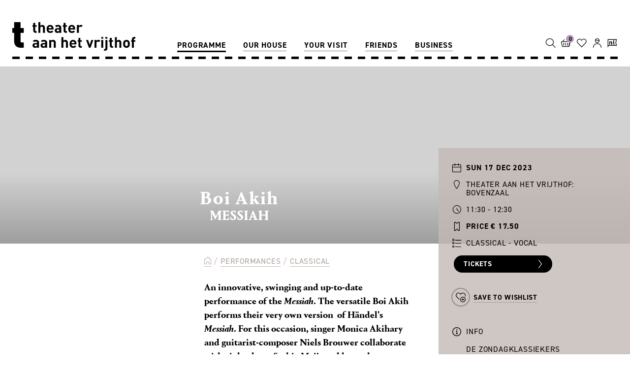

--- FILE ---
content_type: text/html; charset=UTF-8
request_url: https://www.theateraanhetvrijthof.nl/en/performances/classical-vocal/messiah-boi-akih
body_size: 9160
content:
<!DOCTYPE html>
<html class="no-js">
<head>
<!-- Queue-it script -->
<script type='text/javascript' src='//static.queue-it.net/script/queueclient.min.js'></script>
<script
        data-queueit-c='theateraanhetvrijth'
        type='text/javascript'
        src='//static.queue-it.net/script/queueconfigloader.min.js'></script><!-- Google Tag Manager -->
<script>(function(w,d,s,l,i){w[l]=w[l]||[];w[l].push({'gtm.start':new Date().getTime(),event:'gtm.js'});var f=d.getElementsByTagName(s)[0],j=d.createElement(s),dl=l!='dataLayer'?'&l='+l:'';j.async=true;j.src='https://www.googletagmanager.com/gtm.js?id='+i+dl;f.parentNode.insertBefore(j,f);})(window,document,'script','dataLayer','GTM-M873LLB');</script>
<!-- End Google Tag Manager -->
<meta charset="utf-8">
<meta http-equiv="X-UA-Compatible" content="IE=edge">
<meta name="viewport" content="width=device-width, initial-scale=1, maximum-scale=1">
<!-- zuiderlicht.nl -->
<script>var CCM_ENV='production';var TAHV_HUB_URL='https://hub.theateraanhetvrijthof.nl/api';</script>
<title>Messiah - Boi Akih</title>
<meta http-equiv="content-type" content="text/html; charset=UTF-8">
<meta name="description" content="17.12.2023 - Classical - With guitar, viola, kora and vocals, Boi Akih present a masterful own version of Georg Friedrich Handel's famous Messiah.">
<meta name="generator" content="Concrete CMS">
<meta property="og:title" content="Messiah - Boi Akih"/>
<meta property="og:url" content="https://www.theateraanhetvrijthof.nl/en/performances/classical-vocal/messiah-boi-akih"/>
<meta property="og:site_name" content=""/>
<meta property="og:description" content="An innovative, swinging and up-to-date performance of the Messiah. The versatile Boi Akih performs their very own version  of Händel&#039;s Messiah. For this occasion, singer Monica Akihary and guitarist-composer Niels Brouwer collaborate with viola player Saskia Meijs and kora player Sekou Dioubate."/>
<link rel="canonical" href="https://www.theateraanhetvrijthof.nl/en/performances/classical-vocal/messiah-boi-akih">
<script type="text/javascript">var CCM_DISPATCHER_FILENAME="/index.php";var CCM_CID=7296;var CCM_EDIT_MODE=false;var CCM_ARRANGE_MODE=false;var CCM_IMAGE_PATH="/concrete/images";var CCM_APPLICATION_URL="https://www.theateraanhetvrijthof.nl";var CCM_REL="";var CCM_ACTIVE_LOCALE="en_GB";var CCM_USER_REGISTERED=false;</script>
<script type="text/javascript" src="/packages/zuiderlicht_utilities/assets/vendor/zuiderlicht/polyfill-string-repeat.min.js?v=22"></script><script type="text/javascript" src="/packages/zuiderlicht_utilities/assets/vendor/alexei/sprintf.js/dist/sprintf.min.js?v=22"></script><script type="text/javascript" src="/packages/zuiderlicht_utilities/assets/js/page/javascriptdata.min.js?v=22"></script><script>var Page=new JavaScriptData('{"recently_viewed_events":{"More":"More","title":"Recently viewed","last_tickets":"Last tickets","sold_out":"Sold out","cancelled":"Cancelled","extra_booking":"Extra booking"}}');</script>
<link href="/application/files/cache/css/953161732c07fc20d015eb9438472871bfe50f3a.css?ccm_nocache=f511f782537fbff7be6bef2ded7a5fce05dfa040" rel="stylesheet" type="text/css" media="all" data-source="/application/themes/ztheme/dist/css/framework.min.css?ccm_nocache=f511f782537fbff7be6bef2ded7a5fce05dfa040">
<link href="/concrete/css/fontawesome/all.css?ccm_nocache=f511f782537fbff7be6bef2ded7a5fce05dfa040" rel="stylesheet" type="text/css" media="all">
<script type="text/javascript" src="/concrete/js/jquery.js?ccm_nocache=f511f782537fbff7be6bef2ded7a5fce05dfa040"></script>
<link href="/application/files/cache/css/1b0de81e9ca672e6eaa3983f66fdc6cd3ebfbac7.css?ccm_nocache=f511f782537fbff7be6bef2ded7a5fce05dfa040" rel="stylesheet" type="text/css" media="all" data-source="/concrete/css/features/navigation/frontend.css?ccm_nocache=f511f782537fbff7be6bef2ded7a5fce05dfa040 /concrete/css/features/imagery/frontend.css?ccm_nocache=f511f782537fbff7be6bef2ded7a5fce05dfa040">
<meta name="referrer" content="origin"></head>
<body class=" liveMode ">
<!-- Google Tag Manager (noscript) -->
<noscript>
<iframe src="https://www.googletagmanager.com/ns.html?id=GTM-M873LLB"
height="0" width="0" style="display:none;visibility:hidden"></iframe>
</noscript>
<div class="ccm-page ccm-page-id-7296 page-type-event page-template-event-hero Palette-3">
<div class="menu__mobile-btn js-active-on-scroll">
<button class="btn-tahv" id="openMobileMenu">
<span class="icon-hamburger"></span> Menu
</button>
</div>
<div class="menu-container">
<div id="menu-mobile-close" class="menu__mobile-close-btn">x</div>
<div id="menu-mobile-extra-nav-js" class="menu__mobile-extra-nav"></div>
<ul class="menu"><li class="active "><a href="https://www.theateraanhetvrijthof.nl/en/performances" target="_self" class="" >Programme</a><ul class="menu__sub-menu"><li class="active"><a href="https://www.theateraanhetvrijthof.nl/en/performances" target="_self" class="" >Performances</a></li><li class=""><a href="https://www.theateraanhetvrijthof.nl/en/programme/series-themes" target="_self" class="" >Series &amp; Themes</a></li><li class=""><a href="https://www.theateraanhetvrijthof.nl/en/program/festivals" target="_self" class="" >Festivals</a></li><li class=""><a href="https://www.theateraanhetvrijthof.nl/en/programme/experiences-extras" target="_self" class="" >Experiences &amp; extras</a></li><li class=""><a href="https://www.theateraanhetvrijthof.nl/en/programme/exhibitions" target="_self" class="" >Exhibitions</a></li><li class=""><a href="https://www.theateraanhetvrijthof.nl/en/programme/bus-trips" target="_self" class="" >Bus Trips</a></li></ul></li><li class=""><a href="https://www.theateraanhetvrijthof.nl/en/our-house/discover-the-theatre" target="_self" class="" >Our house</a><ul class="menu__sub-menu"><li class=""><a href="https://www.theateraanhetvrijthof.nl/en/our-house/discover-the-theatre" target="_self" class="" >Discover the theatre</a></li><li class=""><a href="https://www.theateraanhetvrijthof.nl/en/our-house/partnered-theatre-companies" target="_self" class="" >Partnered theatre companies</a></li><li class="menu__item-light"><a href="https://www.theateraanhetvrijthof.nl/en/our-house/philzuid" target="_self" class="" >Philzuid</a></li><li class="menu__item-light"><a href="https://www.theateraanhetvrijthof.nl/en/our-house/toneelgroep-maastricht" target="_self" class="" >Toneelgroep Maastricht</a></li><li class="menu__item-light"><a href="https://www.theateraanhetvrijthof.nl/en/our-house/opera-zuid" target="_self" class="" >Opera Zuid</a></li><li class="menu__item-light"><a href="https://www.theateraanhetvrijthof.nl/en/our-house/SALLY" target="_self" class="" >SALLY</a></li><li class="menu__item-light"><a href="https://www.theateraanhetvrijthof.nl/en/our-house/oxygen" target="_self" class="" >OXYGEN</a></li><li class=""><a href="https://www.theateraanhetvrijthof.nl/en/our-house/festivals" target="_self" class="" >Festivals</a></li><li class="menu__item-light"><a href="https://www.theateraanhetvrijthof.nl/en/our-house/musica-sacra-maastricht" target="_self" class="" >Musica Sacra Maastricht</a></li><li class="menu__item-light"><a href="https://www.theateraanhetvrijthof.nl/en/our-house/nederlandse-dansdagen" target="_self" class="" >Nederlandse Dansdagen</a></li></ul></li><li class=""><a href="https://www.theateraanhetvrijthof.nl/en/your-visit/contact" target="_self" class="" >Your visit</a><ul class="menu__sub-menu"><li class=""><a href="https://www.theateraanhetvrijthof.nl/en/your-visit/contact" target="_self" class="" >Contact</a></li><li class=""><a href="https://www.theateraanhetvrijthof.nl/en/your-visit/ticket-sales" target="_self" class="" >Ticket Sales</a></li><li class=""><a href="https://www.theateraanhetvrijthof.nl/en/your-visit/service" target="_self" class="" >Service</a></li><li class=""><a href="https://www.theateraanhetvrijthof.nl/en/your-visit/accessibility" target="_self" class="" >Accessibility</a></li><li class=""><a href="https://www.theateraanhetvrijthof.nl/en/your-visit/plan-your-visit" target="_self" class="" >Plan your visit</a></li><li class=""><a href="https://www.theateraanhetvrijthof.nl/en/your-visit/locations" target="_self" class="" >Locations</a></li><li class=""><a href="https://www.theateraanhetvrijthof.nl/en/your-visit/faq" target="_self" class="" >FAQ</a></li></ul></li><li class=""><a href="https://www.theateraanhetvrijthof.nl/en/friends/subscriptions" target="_self" class="" >Friends</a><ul class="menu__sub-menu"><li class=""><a href="https://www.theateraanhetvrijthof.nl/en/friends/subscriptions" target="_self" class="" >Subscriptions</a></li><li class=""><a href="https://www.theateraanhetvrijthof.nl/en/friends/Theatre-for-everyone" target="_self" class="" >Theatre for everyone</a></li></ul></li><li class=""><a href="https://www.theateraanhetvrijthof.nl/en/for-business/venue-hire" target="_self" class="" >Business</a><ul class="menu__sub-menu"><li class=""><a href="https://www.theateraanhetvrijthof.nl/en/for-business/venue-hire" target="_self" class="" >venue hire</a></li><li class=""><a href="https://www.theateraanhetvrijthof.nl/en/for-business/tours" target="_self" class="" >Tours</a></li><li class=""><a href="https://www.theateraanhetvrijthof.nl/en/for-business/education" target="_self" class="" >Education</a></li><li class=""><a href="https://www.theateraanhetvrijthof.nl/en/for-business/vacancies" target="_self" class="" >Vacancies</a></li><li class=""><a href="https://www.theateraanhetvrijthof.nl/en/for-business/technics" target="_self" class="" >Technics</a></li><li class=""><a href="https://www.theateraanhetvrijthof.nl/en/for-business/press" target="_self" class="" >Press</a></li><li class=""><a href="https://www.theateraanhetvrijthof.nl/en/for-business/organisation" target="_self" class="" >Organisation</a></li></ul></li></ul>
</div>
<div class="menu-overlay"></div>
<div class="global-nav js-active-on-scroll">
<nav class="js-active-on-scroll">
<div class="nav-inner dashed-line dashed-line--bottom">
<a class="logo" href="https://www.theateraanhetvrijthof.nl/en">
<svg xmlns="http://www.w3.org/2000/svg" viewBox="0 0 206 48.15"><title>logo</title>
<path class="a"
d="M38.92,18a3.58,3.58,0,0,1-3.82-3.77V7.72H33.7V5.22h1.4V1.32h3.29v3.9h2.33v2.5H38.39v6.34c0,.76.35,1.19,1.14,1.19h1.19V18Z"/>
<path class="a"
d="M51.28,18V10A2.15,2.15,0,1,0,47,10V18H43.71V0H47V6.05a4.36,4.36,0,0,1,3.16-1.36c2.89,0,4.41,2,4.41,4.81V18Z"/>
<path class="a"
d="M60.7,12.46a2.73,2.73,0,0,0,2.89,2.94,3.68,3.68,0,0,0,3-1.24l2,1.95a6.31,6.31,0,0,1-5,2.07c-3.11,0-6.1-1.41-6.1-6.76,0-4.3,2.33-6.73,5.75-6.73C66.88,4.69,69,7.37,69,11v1.47Zm4.71-3.67a2.46,2.46,0,0,0-4.41,0,3.74,3.74,0,0,0-.3,1.42h5A3.75,3.75,0,0,0,65.41,8.79Z"/>
<path class="a"
d="M78.76,18V16.89a4,4,0,0,1-3.24,1.27A4.47,4.47,0,0,1,72.15,17a4.2,4.2,0,0,1-1.09-3c0-2.1,1.44-3.82,4.51-3.82h3.11V9.55c0-1.45-.71-2.08-2.45-2.08a2.86,2.86,0,0,0-2.54,1.09l-2.1-2.05c1.29-1.42,2.56-1.82,4.76-1.82,3.7,0,5.62,1.57,5.62,4.66V18Zm-.08-5.57H76.07c-1.19,0-1.85.56-1.85,1.5s.61,1.51,1.9,1.51a2.59,2.59,0,0,0,2.08-.63,2.19,2.19,0,0,0,.48-1.67Z"/>
<path class="a"
d="M89.65,18a3.58,3.58,0,0,1-3.83-3.77V7.72H84.43V5.22h1.39V1.32h3.3v3.9h2.33v2.5H89.12v6.34c0,.76.35,1.19,1.14,1.19h1.19V18Z"/>
<path class="a"
d="M96.94,12.46a2.72,2.72,0,0,0,2.88,2.94,3.66,3.66,0,0,0,3-1.24l2,1.95a6.27,6.27,0,0,1-5,2.07c-3.12,0-6.1-1.41-6.1-6.76,0-4.3,2.33-6.73,5.74-6.73,3.68,0,5.75,2.68,5.75,6.3v1.47Zm4.71-3.67a2.46,2.46,0,0,0-4.41,0,3.56,3.56,0,0,0-.3,1.42h5A3.56,3.56,0,0,0,101.65,8.79Z"/>
<path class="a"
d="M115.4,8.43a2.22,2.22,0,0,0-1.75-.78,2.2,2.2,0,0,0-2.13,2.43v8h-3.29V4.84h3.22V6.1a4.46,4.46,0,0,1,3.32-1.41,3.94,3.94,0,0,1,3.11,1.24Z"/>
<path class="a"
d="M41.55,43.22V42.08a4,4,0,0,1-3.24,1.26,4.52,4.52,0,0,1-3.37-1.16,4.22,4.22,0,0,1-1.09-3c0-2.1,1.45-3.82,4.51-3.82h3.11v-.66c0-1.44-.71-2.07-2.45-2.07a2.81,2.81,0,0,0-2.53,1.09l-2.1-2c1.29-1.42,2.55-1.83,4.75-1.83,3.7,0,5.62,1.57,5.62,4.66v8.68Zm-.08-5.57H38.86c-1.19,0-1.84.56-1.84,1.49s.6,1.52,1.89,1.52A2.64,2.64,0,0,0,41,40a2.19,2.19,0,0,0,.48-1.67Z"/>
<path class="a"
d="M55.05,43.22V42.08a4,4,0,0,1-3.23,1.26,4.52,4.52,0,0,1-3.37-1.16,4.22,4.22,0,0,1-1.09-3c0-2.1,1.45-3.82,4.51-3.82H55v-.66c0-1.44-.71-2.07-2.46-2.07A2.83,2.83,0,0,0,50,33.76l-2.1-2c1.29-1.42,2.56-1.83,4.76-1.83,3.69,0,5.62,1.57,5.62,4.66v8.68ZM55,37.65H52.37c-1.19,0-1.84.56-1.84,1.49s.6,1.52,1.89,1.52A2.64,2.64,0,0,0,54.5,40,2.19,2.19,0,0,0,55,38.36Z"/>
<path class="a"
d="M69.47,43.22v-8a2.2,2.2,0,1,0-4.37,0v8H61.81V30H65v1.21a4.53,4.53,0,0,1,3.29-1.37,4.26,4.26,0,0,1,3.11,1.17,4.88,4.88,0,0,1,1.34,3.74v8.43Z"/>
<path class="a"
d="M89.74,43.22v-8a2.15,2.15,0,1,0-4.28,0v8H82.17v-18h3.29v6.05a4.37,4.37,0,0,1,3.16-1.37c2.89,0,4.4,2,4.4,4.81v8.53Z"/>
<path class="a"
d="M99.15,37.65A2.71,2.71,0,0,0,102,40.58a3.68,3.68,0,0,0,3-1.23l2,1.94a6.28,6.28,0,0,1-5,2.08c-3.11,0-6.09-1.42-6.09-6.76,0-4.3,2.33-6.73,5.74-6.73,3.67,0,5.74,2.69,5.74,6.3v1.47Zm4.7-3.67a2.46,2.46,0,0,0-4.4,0,3.6,3.6,0,0,0-.3,1.42h5A3.79,3.79,0,0,0,103.85,34Z"/>
<path class="a"
d="M114.55,43.22a3.58,3.58,0,0,1-3.82-3.77V32.92h-1.39v-2.5h1.39v-3.9H114v3.9h2.33v2.5H114v6.32c0,.76.35,1.19,1.14,1.19h1.19v2.79Z"/>
<path class="a"
d="M130.89,43.22h-2.58L123.46,30h3.46l2.68,8.14L132.26,30h3.47Z"/>
<path class="a"
d="M144.83,33.63a2.16,2.16,0,0,0-1.74-.79A2.19,2.19,0,0,0,141,35.27v7.95h-3.29V30h3.22V31.3a4.44,4.44,0,0,1,3.31-1.42,4,4,0,0,1,3.11,1.24Z"/>
<path class="a" d="M148.88,27.78V25.1h3.36v2.68Zm.05,15.44V30h3.29V43.22Z"/>
<path class="a"
d="M155.33,48.15h-1.87V45.37h1.26c.84,0,1.17-.41,1.17-1.19V30h3.29V44.38A3.59,3.59,0,0,1,155.33,48.15Zm.51-20.37V25.1h3.36v2.68Z"/>
<path class="a"
d="M167,43.22a3.58,3.58,0,0,1-3.82-3.77V32.92h-1.39v-2.5h1.39v-3.9h3.29v3.9h2.32v2.5h-2.32v6.32c0,.76.35,1.19,1.13,1.19h1.19v2.79Z"/>
<path class="a"
d="M179.31,43.22v-8a2.14,2.14,0,1,0-4.27,0v8h-3.29v-18H175v6.05a4.35,4.35,0,0,1,3.16-1.37c2.88,0,4.4,2,4.4,4.81v8.53Z"/>
<path class="a"
d="M195.25,41.75a5.47,5.47,0,0,1-4.1,1.62,5.39,5.39,0,0,1-4.07-1.62c-1.19-1.24-1.49-2.73-1.49-5.14s.3-3.87,1.49-5.11a5.39,5.39,0,0,1,4.07-1.62,5.47,5.47,0,0,1,4.1,1.62c1.19,1.24,1.49,2.74,1.49,5.11S196.44,40.51,195.25,41.75Zm-2.56-8.32a2.07,2.07,0,0,0-1.54-.59,2,2,0,0,0-1.52.59c-.68.68-.76,1.82-.76,3.18s.08,2.53.76,3.22a2,2,0,0,0,1.52.58,2.07,2.07,0,0,0,1.54-.58c.69-.69.76-1.85.76-3.22S193.38,34.11,192.69,33.43Z"/>
<path class="a"
d="M203.57,32.92v10.3h-3.29V32.92h-1.36v-2.5h1.36V28.77A3.6,3.6,0,0,1,204.13,25H206v2.78h-1.29c-.78,0-1.14.43-1.14,1.19v1.45H206v2.5Z"/>
<path class="b"
d="M13.91,43.21C6.25,43.21,3.16,37.74,3.16,33V18H0V9.92H3.16V0H13.72V9.92h5.47V18H13.72V32.2a1.9,1.9,0,0,0,2.12,2.13h3.35v8.88Z"/>
</svg>
</a>
<div class="menu__extra-nav not-home">
<input id="header-search-input" data-value="/en/performances" type="text"/>
<button name="headerSearch" id="headerSearch">
<span class="icon-search"></span>
<span class="menu__icon-text">SEARCH</span>
</button>
<div id="tmplugin_basket" class="header-icon">
<a href="https://apps.ticketmatic.com/widgets/tahv/flow/basket?l=en">
<div id="tmplugin_basket_container">
<span id="tmplugin_basket_icon" class="icon-shopping">
</span>
<div id="tmplugin_basket_badge"><span id="tmplugin_basket_badge_nbr">0</span>
</div>
</div>
<span class="menu__icon-text">Shopping cart</span>
</a>
</div>
<a class="goto-wishlist header-icon" href="/mijn/wishlist?l=nl">
<div class="goto-wishlist__icon-container">
<span class="goto-wishlist__icon icon-love"></span>
<div class="goto-wishlist__badge"><span class="goto-wishlist__badge-nr">0</span></div>
</div>
<span class="goto-wishlist__icon-text menu__icon-text">Wishlist</span>
</a>
<a id="account-icon" class="account-item header-icon"
href="/mijn?l=en">
<div class="account-item__star">
<span class="icon-star-fill"></span>
</div>
<span class="icon-account"></span>
<span class="menu__icon-text">Account</span>
</a>
<div class="tooltip" role="tooltip">
<p>We have updated our website. Via this icon you can view all your personal data.</p>
<h5>Existing customer?</h5>
<a class="btn btn-default" href="/mijn/login/?tab=register&l=en"
target="_self">activate account</a>
<p>
Do you have an existing account? <a class="tooltiplink" href="/mijn/login/?tab=register&l=en" target="_self">Activate your account</a> by entering your e-mail address and creating a new password.<br/><a class="tooltiplink" href="/en/general/renew-your-account" target="_blank">More information can be found here</a><br/><br/>
</p>
<a href="javascript:void(0)" class="btn close-tooltip">do not show again</a>
<div id="arrow" data-popper-arrow></div>
</div>
<a href="/voorstellingen/klassiek-vocaal/messiah-boi-akih" class="header-icon">
<span class="icon-nl"></span>
<span class="menu__icon-text">Nederlands</span>
</a>
</div>
</div>
</nav>
</div>
<script type="text/javascript">var tmplugin_basket_url='https://apps.ticketmatic.com/widgets/plugin/tahv/basket';(function(){var el=document.createElement('script');el.src='https://apps.ticketmatic.com/widgets/plugin/pluginjs';el.type='text/javascript';el.async='true';el.onload=el.onreadystatechange=function(){tmplugin_basket_refresh(tmplugin_basket_url);};var s=document.getElementsByTagName('script')[0];s.parentNode.insertBefore(el,s);})();</script>
<script>(function(tahv){tahv.eventInfo={"cID":7296,"path":"https://www.theateraanhetvrijthof.nl/en/performances/classical-vocal/messiah-boi-akih","title":"Boi Akih","thumbnail":null,"location":"Theater aan het Vrijthof: Bovenzaal","location_addition":"","company":"Messiah","genre":"Classical - Vocal","date":"Sun 17 Dec 2023","time":"11:30","event_mention":"","event_festival":"","event_serie_or_theme":"de Zondagklassiekers<br/>","ticketmaticid":"15953","is_additional_booking":0,"is_cancelled":0,"switch_company_title":1};}(window.tahv=window.tahv||{}));</script>
<script>dataLayer=window.dataLayer||[];dataLayer.push({ecommerce:null});dataLayer.push({event:"view_item",ecommerce:{items:[{item_name:"Boi Akih"}]}});</script>
<div class="content-scroll">
<div>
<div class="event-title event-title--mobile switch-order">
<h2 class="" >Messiah</h2>
<h1 class="" >Boi Akih</h1>
</div>
</div>
<div class="hero hero--event">
<div class="event-title event-title--hero switch-order">
<h2 class="" >Messiah</h2>
<h1 class="" >Boi Akih</h1>
</div>
</div>
<main>
<div class="flex-container flex-container--event-intro flex-column--event-intro flex-container--event-intro--hero">
<div class="flex-column flex-column--one"></div>
<div class="flex-column flex-column--two flex-column--even-intro-hero">
<div class="event-center-content-padding">
<ol class="breadcrumb">
<li><a href="https://www.theateraanhetvrijthof.nl/en" target="_self"><span class="icon-home"></span></a>
<li><a href="https://www.theateraanhetvrijthof.nl/en/performances" target="_self">Performances</a>
<li><a href="https://www.theateraanhetvrijthof.nl/en/performances?genre=Classical" target="_self">Classical</a>
</ol>
<div class='bl-content'><p><strong>An innovative, swinging and up-to-date performance of the <em>Messiah</em>. The versatile Boi Akih performs their very own version &nbsp;of H&auml;ndel&#39;s <em>Messiah</em>. For this occasion, singer Monica Akihary and guitarist-composer Niels Brouwer collaborate with viola player Saskia Meijs and kora player Sekou Dioubate. </strong></p>
<p>Boi Akih brings their own version of Georg Friedrich H&auml;ndel&#39;s famous oratorio with an uncommon line-up of seven-string guitar, viola, 35-string kora and vocals. The idiosyncratic combination of these stringed instruments forms a wonderful whole on which Monica Akihary, with her flexible and warm voice, adds new eloquence to the classical lyrics.<br />
​​​​​​​<br />
<em>This concert is part of the series de Zondagklassiekers.</em><br />
&nbsp;</p>
</div>
</div>
</div>
<div class="flex-column flex-column--three">
<div class="event-info event-info--event-hero">
<div class="event-info__item">
<span class="icon-date event-info--icon"></span>
<strong>Sun 17 Dec 2023</strong>
</div>
<div class="event-info__item">
<span class="icon-location event-info--icon"></span>
Theater aan het Vrijthof:<br/> Bovenzaal </div>
<div class="event-info__item">
<span class="icon-time event-info--icon"></span>
11:30 - 12:30 </div>
<div class="event-info__item">
<span class="icon-price event-info--icon"></span>
<strong>Price € 17.50</strong><br>
</div>
<div class="event-info__item">
<span class="icon-list-bullets event-info--icon"></span>
Classical - Vocal </div>
<a href="https://apps.ticketmatic.com/widgets/tahv/flow/verkooplinkseated?event=311448709655&l=en&eventid=15953&eventpath=/en/performances/classical-vocal/messiah-boi-akih&seating=Geplaceerd"
class="btn-tahv" id="buy-tickets-btn" data-ticketmaticid="15953"
data-venueseating="Geplaceerd" data-eventpath="/en/performances/classical-vocal/messiah-boi-akih">Tickets <span class="icon-btn-arrow"></span></a>
<br/>
<a class="btn-tahv btn-tahv--wish" data-wishlistitem="7296" id="put-on-wishlist"><span
class="icon-love-plus event-info--icon"></span>
<span class="btn-tahv--wish-text">Save to wishlist</span>
</a>
<a class="btn-tahv btn-tahv--wish" href="/mijn/wishlist" id="go-to-wishlist" style="margin-top:-20px;display: none;">
<span class="btn-tahv--wish-text">View wishlist</span>
</a>
<br/>
<div class="event-info__item" id="info-icon" style="display:block">
<span class="icon-information-circle event-info--icon"></span>
Info </div>
<div class="event-info__item" id="ticket-status"></div>
<div class="event-info__item">
<a href="https://www.theateraanhetvrijthof.nl/programma/series-themas/de-zondagklassiekers" target="_blank">de Zondagklassiekers</a> </div>
<div class="event-info__item">
<p>incl. coffee and en vlaai vooraf</p>
</div>
</div>
<script type="application/ld+json">
{
  "@context": "https://schema.org",
  "@type": "Event",
  "name": "Messiah - Boi Akih",
  "startDate": "2023-12-17 11:30",
    "endDate": "2023-12-17 12:30",
    "location": {
    "@type": "Place",
    "name": "Theater aan het Vrijthof:<br/> Bovenzaal",
    "address": {
    "@type": "PostalAddress",
    "streetAddress": "Vrijthof 47",
    "addressLocality": "Maastricht",
    "postalCode": "6211 LE",
    "addressRegion": "LI",
    "addressCountry": "NL"
  }
  },
    "description": "An innovative, swinging and up-to-date performance of the Messiah. The versatile Boi Akih performs their very own version  of Händel's Messiah. For this occasion, singer Monica Akihary and guitarist-composer Niels Brouwer collaborate with viola player Saskia Meijs and kora player Sekou Dioubate.",
  "offers": {
    "@type": "Offer",
    "url": "https://theateraanhetvrijthof.iticketsro.com/loader.aspx/?target=hall.aspx",
    "price": "17.5",
    "priceCurrency": "EUR"
  },
  "performer": {
    "@type": "PerformingGroup",
    "name": "Messiah"
  }
}



</script>
<div class="flex-container">
<div class="event-genre-letter event-genre-letter__event-hero">
<div class="event-genre-letter--letter">
K </div>
</div>
</div>
</div>
</div>
<div class="flex-container flex-container--preset flex-container--one-column"><div class="flex-column flex-column--full"></div></div>
<div class="flex-container flex-container--preset flex-container--three-columns flex-container--center-content"><div class="flex-column flex-column--one flex-column--align-end"></div><div class="flex-column flex-column--two">
<div id="youtube65681" class="youtubeBlock youtubeBlockResponsive16by9">
<iframe class="youtube-player" src="//www.youtube.com/embed/gfsGP4jpRpM?color=red&controls=1&h1=en&iv_load_policy=1&modestbranding=1&rel=0"
allow="autoplay" allowfullscreen ></iframe>
</div>
<div id="youtube65682" class="youtubeBlock youtubeBlockResponsive16by9">
<iframe class="youtube-player" src="//www.youtube.com/embed/vJGMGhLMZ-s?color=red&controls=1&h1=en&iv_load_policy=1&modestbranding=1&rel=0"
allow="autoplay" allowfullscreen ></iframe>
</div>
</div><div class="flex-column flex-column--three flex-column--align-end">
<div class='bl-content'><p><b>photography</b><br />
<span class="content-portrait-text-web">Matthieu Landweer</span></p>
</div>
</div></div>
<div class="whitespace whitespace--sm whitespace-visible--mobile whitespace-visible--tablet whitespace-visible--laptop whitespace-visible--desktop" ></div>
<div class="recommended_events">
<h2 class="recommended_events__title">RECOMMENDED</h2>
<div class="event-list event-list--recommended-events">
<a href="https://www.theateraanhetvrijthof.nl/en/performances/classical-vocal/barbara-strozzi-portret-in-vijf-akten-hathor-consort-dorothee-mields-hana-blazikova" class="event-list__item">
<div class="event-list__item__header">
<div class="event_list__item__header__picture">
<picture class="zl-picture"><!--[if IE 9]><video style='display: none;'><![endif]--><source srcset="https://www.theateraanhetvrijthof.nl/application/files/img/8/04.03.2026_-_Hathor_Consort_-_c_onbekend_2-35ebf558.jpg" media="(min-width: 1024px)" width="1024px" height="0"><source srcset="https://www.theateraanhetvrijthof.nl/application/files/img/b/04.03.2026_-_Hathor_Consort_-_c_onbekend_2-68f26b9b.jpg" media="(min-width: 480px)" width="480px" height="0"><!--[if IE 9]></video><![endif]--><img src="https://www.theateraanhetvrijthof.nl/application/files/img/2/04.03.2026_-_Hathor_Consort_-_c_onbekend_2-720acc22.jpg" alt=""></picture> <div class="event_list__item__header__extra event_list__item__header__extra--availability" data-tmid="17384"></div>
</div>
<div class="event-list__item__serie">
<div>International<br/></div> </div>
<div class="event-list__item__header__date-time">
<div class="event-list__item__header__date">Wed 4 Mar 2026</div>
<div class="event-list__item__header__time">20:30 <span class="event-list__item__header__more">More</span>
</div>
</div>
</div>
<div class="event-list__item__footer">
<h2 class="event-list__item__company">Hathor Consort & Dorothee Mields & Hana Blažíková</h2>
<h2 class="event-list__item__name">Barbara Strozzi: portret in vijf akten</h2>
<h4>Classical<br/><span>Sint Janskerk</span></h4>
</div>
</a>
<a href="https://www.theateraanhetvrijthof.nl/en/performances/classical-vocal/j-s-bach-johannes-passion-ad-mosam" class="event-list__item">
<div class="event-list__item__header">
<div class="event_list__item__header__picture">
<picture class="zl-picture"><!--[if IE 9]><video style='display: none;'><![endif]--><source srcset="https://www.theateraanhetvrijthof.nl/application/files/img/5/03.04.2026__Ad_Mosam_-_Johannes-Passion_c_graigue-cf01b075.png" media="(min-width: 1024px)" width="1024px" height="0"><source srcset="https://www.theateraanhetvrijthof.nl/application/files/img/8/03.04.2026__Ad_Mosam_-_Johannes-Passion_c_graigue-9af8b678.png" media="(min-width: 480px)" width="480px" height="0"><!--[if IE 9]></video><![endif]--><img src="https://www.theateraanhetvrijthof.nl/application/files/img/6/03.04.2026__Ad_Mosam_-_Johannes-Passion_c_graigue-42528c66.png" alt=""></picture> <div class="event_list__item__header__extra event_list__item__header__extra--availability" data-tmid="17416"></div>
</div>
<div class="event-list__item__serie">
<div>International<br/></div> </div>
<div class="event-list__item__header__date-time">
<div class="event-list__item__header__date">Fri 3 Apr 2026</div>
<div class="event-list__item__header__time">20:00 <span class="event-list__item__header__more">More</span>
</div>
</div>
</div>
<div class="event-list__item__footer">
<h2 class="event-list__item__company">Ad Mosam</h2>
<h2 class="event-list__item__name">Johannes-Passion</h2>
<h4>Classical<br/><span>Sint Janskerk</span></h4>
</div>
</a>
</div>
</div>
<script>(function(){let availabilityStorage=sessionStorage.getItem('availability');if(!availabilityStorage){fetch('https://apps.ticketmatic.com/widgets/tahv/ticketsalessetup/f378c9bf-7c0b-4012-ab2b-5852725a6808/flows/verkooplinkpnp/availability').then(response=>response.json()).then(data=>{window.eventsAvailability=data.events;sessionStorage.setItem('availability',JSON.stringify(data.events));setAvailability();});}else{window.eventsAvailability=JSON.parse(availabilityStorage);setAvailability();}
function setAvailability(){let recommendedEvents=document.querySelectorAll('[data-tmid]');recommendedEvents.forEach(function(event){let tmId=event.getAttribute('data-tmid');let availabilityEvent=window.eventsAvailability.filter(item=>item.id===parseInt(tmId));if(availabilityEvent[0]&&'availability'in availabilityEvent[0]){let freeSeats=0;let totalSeats=0;availabilityEvent[0].availability.forEach(function(seating){freeSeats+=seating.free;totalSeats+=seating.total;});switch(true){case freeSeats===0:event.innerText='Sold out';break;case(freeSeats<(Math.round(totalSeats*0.1))):event.innerText='Last tickets';break;default:event.style.display='none';}}else{event.style.display='none';}});}})();</script>
<div class="recently_viewed_events">
<app></app>
</div>
</main>
</div>
<footer class="global-footer dashed-line dashed-line--top">
<div class="footer-container">
<div class="row">
<div class="col-md-3">
<div class="equal-height--flex">
<div class="logo">
<svg xmlns="http://www.w3.org/2000/svg" viewBox="0 0 206 48.15"><title>logo</title>
<path class="a"
d="M38.92,18a3.58,3.58,0,0,1-3.82-3.77V7.72H33.7V5.22h1.4V1.32h3.29v3.9h2.33v2.5H38.39v6.34c0,.76.35,1.19,1.14,1.19h1.19V18Z"/>
<path class="a"
d="M51.28,18V10A2.15,2.15,0,1,0,47,10V18H43.71V0H47V6.05a4.36,4.36,0,0,1,3.16-1.36c2.89,0,4.41,2,4.41,4.81V18Z"/>
<path class="a"
d="M60.7,12.46a2.73,2.73,0,0,0,2.89,2.94,3.68,3.68,0,0,0,3-1.24l2,1.95a6.31,6.31,0,0,1-5,2.07c-3.11,0-6.1-1.41-6.1-6.76,0-4.3,2.33-6.73,5.75-6.73C66.88,4.69,69,7.37,69,11v1.47Zm4.71-3.67a2.46,2.46,0,0,0-4.41,0,3.74,3.74,0,0,0-.3,1.42h5A3.75,3.75,0,0,0,65.41,8.79Z"/>
<path class="a"
d="M78.76,18V16.89a4,4,0,0,1-3.24,1.27A4.47,4.47,0,0,1,72.15,17a4.2,4.2,0,0,1-1.09-3c0-2.1,1.44-3.82,4.51-3.82h3.11V9.55c0-1.45-.71-2.08-2.45-2.08a2.86,2.86,0,0,0-2.54,1.09l-2.1-2.05c1.29-1.42,2.56-1.82,4.76-1.82,3.7,0,5.62,1.57,5.62,4.66V18Zm-.08-5.57H76.07c-1.19,0-1.85.56-1.85,1.5s.61,1.51,1.9,1.51a2.59,2.59,0,0,0,2.08-.63,2.19,2.19,0,0,0,.48-1.67Z"/>
<path class="a"
d="M89.65,18a3.58,3.58,0,0,1-3.83-3.77V7.72H84.43V5.22h1.39V1.32h3.3v3.9h2.33v2.5H89.12v6.34c0,.76.35,1.19,1.14,1.19h1.19V18Z"/>
<path class="a"
d="M96.94,12.46a2.72,2.72,0,0,0,2.88,2.94,3.66,3.66,0,0,0,3-1.24l2,1.95a6.27,6.27,0,0,1-5,2.07c-3.12,0-6.1-1.41-6.1-6.76,0-4.3,2.33-6.73,5.74-6.73,3.68,0,5.75,2.68,5.75,6.3v1.47Zm4.71-3.67a2.46,2.46,0,0,0-4.41,0,3.56,3.56,0,0,0-.3,1.42h5A3.56,3.56,0,0,0,101.65,8.79Z"/>
<path class="a"
d="M115.4,8.43a2.22,2.22,0,0,0-1.75-.78,2.2,2.2,0,0,0-2.13,2.43v8h-3.29V4.84h3.22V6.1a4.46,4.46,0,0,1,3.32-1.41,3.94,3.94,0,0,1,3.11,1.24Z"/>
<path class="a"
d="M41.55,43.22V42.08a4,4,0,0,1-3.24,1.26,4.52,4.52,0,0,1-3.37-1.16,4.22,4.22,0,0,1-1.09-3c0-2.1,1.45-3.82,4.51-3.82h3.11v-.66c0-1.44-.71-2.07-2.45-2.07a2.81,2.81,0,0,0-2.53,1.09l-2.1-2c1.29-1.42,2.55-1.83,4.75-1.83,3.7,0,5.62,1.57,5.62,4.66v8.68Zm-.08-5.57H38.86c-1.19,0-1.84.56-1.84,1.49s.6,1.52,1.89,1.52A2.64,2.64,0,0,0,41,40a2.19,2.19,0,0,0,.48-1.67Z"/>
<path class="a"
d="M55.05,43.22V42.08a4,4,0,0,1-3.23,1.26,4.52,4.52,0,0,1-3.37-1.16,4.22,4.22,0,0,1-1.09-3c0-2.1,1.45-3.82,4.51-3.82H55v-.66c0-1.44-.71-2.07-2.46-2.07A2.83,2.83,0,0,0,50,33.76l-2.1-2c1.29-1.42,2.56-1.83,4.76-1.83,3.69,0,5.62,1.57,5.62,4.66v8.68ZM55,37.65H52.37c-1.19,0-1.84.56-1.84,1.49s.6,1.52,1.89,1.52A2.64,2.64,0,0,0,54.5,40,2.19,2.19,0,0,0,55,38.36Z"/>
<path class="a"
d="M69.47,43.22v-8a2.2,2.2,0,1,0-4.37,0v8H61.81V30H65v1.21a4.53,4.53,0,0,1,3.29-1.37,4.26,4.26,0,0,1,3.11,1.17,4.88,4.88,0,0,1,1.34,3.74v8.43Z"/>
<path class="a"
d="M89.74,43.22v-8a2.15,2.15,0,1,0-4.28,0v8H82.17v-18h3.29v6.05a4.37,4.37,0,0,1,3.16-1.37c2.89,0,4.4,2,4.4,4.81v8.53Z"/>
<path class="a"
d="M99.15,37.65A2.71,2.71,0,0,0,102,40.58a3.68,3.68,0,0,0,3-1.23l2,1.94a6.28,6.28,0,0,1-5,2.08c-3.11,0-6.09-1.42-6.09-6.76,0-4.3,2.33-6.73,5.74-6.73,3.67,0,5.74,2.69,5.74,6.3v1.47Zm4.7-3.67a2.46,2.46,0,0,0-4.4,0,3.6,3.6,0,0,0-.3,1.42h5A3.79,3.79,0,0,0,103.85,34Z"/>
<path class="a"
d="M114.55,43.22a3.58,3.58,0,0,1-3.82-3.77V32.92h-1.39v-2.5h1.39v-3.9H114v3.9h2.33v2.5H114v6.32c0,.76.35,1.19,1.14,1.19h1.19v2.79Z"/>
<path class="a"
d="M130.89,43.22h-2.58L123.46,30h3.46l2.68,8.14L132.26,30h3.47Z"/>
<path class="a"
d="M144.83,33.63a2.16,2.16,0,0,0-1.74-.79A2.19,2.19,0,0,0,141,35.27v7.95h-3.29V30h3.22V31.3a4.44,4.44,0,0,1,3.31-1.42,4,4,0,0,1,3.11,1.24Z"/>
<path class="a" d="M148.88,27.78V25.1h3.36v2.68Zm.05,15.44V30h3.29V43.22Z"/>
<path class="a"
d="M155.33,48.15h-1.87V45.37h1.26c.84,0,1.17-.41,1.17-1.19V30h3.29V44.38A3.59,3.59,0,0,1,155.33,48.15Zm.51-20.37V25.1h3.36v2.68Z"/>
<path class="a"
d="M167,43.22a3.58,3.58,0,0,1-3.82-3.77V32.92h-1.39v-2.5h1.39v-3.9h3.29v3.9h2.32v2.5h-2.32v6.32c0,.76.35,1.19,1.13,1.19h1.19v2.79Z"/>
<path class="a"
d="M179.31,43.22v-8a2.14,2.14,0,1,0-4.27,0v8h-3.29v-18H175v6.05a4.35,4.35,0,0,1,3.16-1.37c2.88,0,4.4,2,4.4,4.81v8.53Z"/>
<path class="a"
d="M195.25,41.75a5.47,5.47,0,0,1-4.1,1.62,5.39,5.39,0,0,1-4.07-1.62c-1.19-1.24-1.49-2.73-1.49-5.14s.3-3.87,1.49-5.11a5.39,5.39,0,0,1,4.07-1.62,5.47,5.47,0,0,1,4.1,1.62c1.19,1.24,1.49,2.74,1.49,5.11S196.44,40.51,195.25,41.75Zm-2.56-8.32a2.07,2.07,0,0,0-1.54-.59,2,2,0,0,0-1.52.59c-.68.68-.76,1.82-.76,3.18s.08,2.53.76,3.22a2,2,0,0,0,1.52.58,2.07,2.07,0,0,0,1.54-.58c.69-.69.76-1.85.76-3.22S193.38,34.11,192.69,33.43Z"/>
<path class="a"
d="M203.57,32.92v10.3h-3.29V32.92h-1.36v-2.5h1.36V28.77A3.6,3.6,0,0,1,204.13,25H206v2.78h-1.29c-.78,0-1.14.43-1.14,1.19v1.45H206v2.5Z"/>
<path class="b"
d="M13.91,43.21C6.25,43.21,3.16,37.74,3.16,33V18H0V9.92H3.16V0H13.72V9.92h5.47V18H13.72V32.2a1.9,1.9,0,0,0,2.12,2.13h3.35v8.88Z"/>
</svg>
</div>
</div>
<div class='bl-content'><p><a href="https://www.theateraanhetvrijthof.nl/en/our-house/discover-the-theatre/our-story">OUR STORY</a><br />
<a href="https://www.theateraanhetvrijthof.nl/en/performances">PROGRAMME</a><br />
<a href="https://www.theateraanhetvrijthof.nl/en/general/rules-of-the-house">RULES OF THE HOUSE</a><br />
<a href="https://www.theateraanhetvrijthof.nl/en/for-business/vacancies">VACANCIES</a><br />
<a href="https://www.theateraanhetvrijthof.nl/en/for-business/technics">TECHNICS</a><br />
<a href="https://www.theateraanhetvrijthof.nl/en/for-business/press">PRESS</a></p>
</div>
</div>
<div class="col-md-6 footer-bg-column">
<div class="container-fluid">
<div class="row">
<div class="col-md-12 equal-height">
<div class='bl-content'><p><br />
<b>PARTNERED THEATRE COMPANIES</b><br />
<a href="https://www.theateraanhetvrijthof.nl/en/our-house/philzuid">PHILZUID</a>&nbsp; |&nbsp;&nbsp;<a href="https://www.theateraanhetvrijthof.nl/en/our-house/toneelgroep-maastricht">TONEELGROEP MAASTRICHT</a>&nbsp; |&nbsp;&nbsp;<a href="https://www.theateraanhetvrijthof.nl/en/our-house/opera-zuid">OPERA ZUID</a>&nbsp; |&nbsp;&nbsp;<a href="https://www.theateraanhetvrijthof.nl/en/our-house/SALLY">SALLY</a>&nbsp; |&nbsp; <a href="https://www.theateraanhetvrijthof.nl/en/our-house/oxygen">OXYGEN</a></p>
<p>&nbsp;</p>
</div>
</div>
</div>
<div class="row">
<div class="col-md-6 footer-no-padding">
<div class='bl-content'><p><strong>ADDRESS</strong><br />
VISITING ADDRESS<br />
VRIJTHOF 47&nbsp;<br />
6211 LE MAASTRICHT</p>
<p>POSTBUS 1992&nbsp;<br />
6201 BZ MAASTRICHT</p>
<p><a href="https://www.theateraanhetvrijthof.nl/en/your-visit/locations">OTHER LOCATIONS</a><br />
<a href="https://www.theateraanhetvrijthof.nl/en/your-visit/plan-your-visit">ACCESSIBILITY</a></p>
</div>
</div>
<div class="col-md-6 footer-no-padding">
<div class='bl-content'><p><strong>CONTACT</strong><br />
UITBALIE / TICKET SALES<br />
MON TILL SAT 12:00 &ndash; 18:00 HRS<br />
<span class="icon-phone">&nbsp;</span>+ 31 43 350 55 55<br />
<a href="/cdn-cgi/l/email-protection#09cba97c607d6b6865606c497d616c687d6c7b686867616c7d7f7b60637d61666f276765"><span class="icon-mail">&nbsp;</span><span class="__cf_email__" data-cfemail="89fce0fdebe8e5e0ecc9fde1ece8fdecfbe8e8e7e1ecfdfffbe0e3fde1e6efa7e7e5">[email&#160;protected]</span></a></p>
<p>OFFICES<br />
MON TILL FRI 9:00 &ndash; 17:00 HRS<br />
<span class="icon-phone">&nbsp;</span>+ 31 43 350 55 44<br />
<a href="/cdn-cgi/l/email-protection#0c65626a634c7864696d78697e6d6d626469787a7e65667864636a226260"><span class="icon-mail">&nbsp;</span><span class="__cf_email__" data-cfemail="9ff6f1f9f0dfebf7fafeebfaedfefef1f7faebe9edf6f5ebf7f0f9b1f1f3">[email&#160;protected]</span></a></p>
</div>
</div>
</div>
</div>
</div>
<div class="col-md-3">
<div class="equal-height"></div>
<div class='bl-content'><p><strong>STAY INSPIRED!</strong><br />
<a href="https://www.theateraanhetvrijthof.nl/en/general/subscribe-newsletter">YES, I&#39;D LIKE TO SUBSCRIBE TO THE NEWSLETTER</a></p>
<p><a href="https://www.facebook.com/theatervrijthof" target="_blank">FACEBOOK</a><br />
<a href="https://www.instagram.com/theateraanhetvrijthof/" target="_blank">INSTAGRAM</a><br />
<a href="https://www.youtube.com/@theaterahvrijthof" target="_blank">YOUTUBE</a><br />
&nbsp;</p>
</div>
</div>
</div>
<div class="row">
<div class="col-md-3"></div>
<div class="col-md-6 footer-bg-column-bottom">
<p>&copy; <b>THEATER AAN HET VRIJTHOF</b> | <a HREF="https://zuiderlicht.nl/" target="_blank">WEBSITE: ZUIDERLICHT</a></p>
</div>
<div class="col-md-3">
<div class='bl-content'><p><a href="https://www.theateraanhetvrijthof.nl/en/general/privacy-cookies">PRIVACY &amp; COOKIES</a></p>
</div>
</div>
</div>
</div>
</footer>
</div><!-- /.ccm-page -->
<script data-cfasync="false" src="/cdn-cgi/scripts/5c5dd728/cloudflare-static/email-decode.min.js"></script><script type="text/javascript" src="//cdnjs.cloudflare.com/ajax/libs/gsap/1.20.3/TweenMax.min.js"></script>
<script type="text/javascript" src="//cdnjs.cloudflare.com/ajax/libs/ScrollMagic/2.0.5/ScrollMagic.min.js"></script>
<script type="text/javascript" src="/application/themes/ztheme/vendor/jquery.hoverIntent.min.js"></script>
<script type="text/javascript"
        src="//cdnjs.cloudflare.com/ajax/libs/ScrollMagic/2.0.5/plugins/animation.gsap.js"></script>
<script type="text/javascript"
        src="//cdnjs.cloudflare.com/ajax/libs/smooth-scrollbar/8.2.5/smooth-scrollbar.js"></script>
<script type="text/javascript"
        src="//cdnjs.cloudflare.com/ajax/libs/smooth-scrollbar/8.2.5/smooth-scrollbar.js"></script>
<script src="/application/themes/ztheme/dist/js/main.min.js?6fcee329ca038ca530e92a037db65df4"></script>
<script type="text/javascript" src="/application/files/cache/js/76f4df1813edbc078ae5b18480154096f3040130.js?ccm_nocache=f511f782537fbff7be6bef2ded7a5fce05dfa040" data-source="/concrete/js/features/navigation/frontend.js?ccm_nocache=f511f782537fbff7be6bef2ded7a5fce05dfa040 /concrete/js/features/imagery/frontend.js?ccm_nocache=f511f782537fbff7be6bef2ded7a5fce05dfa040"></script>
</body>
</html>

--- FILE ---
content_type: text/css
request_url: https://www.theateraanhetvrijthof.nl/application/files/cache/css/953161732c07fc20d015eb9438472871bfe50f3a.css?ccm_nocache=f511f782537fbff7be6bef2ded7a5fce05dfa040
body_size: 41201
content:
@import url(https://use.typekit.net/mwj6lbm.css);/*!
 * Bootstrap v3.4.1 (https://getbootstrap.com/)
 * Copyright 2011-2019 Twitter, Inc.
 * Licensed under MIT (https://github.com/twbs/bootstrap/blob/master/LICENSE)
 *//*! normalize.css v3.0.3 | MIT License | github.com/necolas/normalize.css */html{font-family:sans-serif;-ms-text-size-adjust:100%;-webkit-text-size-adjust:100%}body{margin:0}article,aside,details,figcaption,figure,footer,header,hgroup,main,menu,nav,section,summary{display:block}audio,canvas,progress,video{display:inline-block;vertical-align:baseline}audio:not([controls]){display:none;height:0}[hidden],template{display:none}a{background-color:transparent}a:active,a:hover{outline:0}abbr[title]{border-bottom:none;text-decoration:underline;-webkit-text-decoration:underline dotted;text-decoration:underline dotted}b,strong{font-weight:700}dfn{font-style:italic}h1{font-size:2em;margin:.67em 0}mark{background:#ff0;color:#000}small{font-size:80%}sub,sup{font-size:75%;line-height:0;position:relative;vertical-align:baseline}sup{top:-.5em}sub{bottom:-.25em}img{border:0}svg:not(:root){overflow:hidden}figure{margin:1em 40px}hr{-webkit-box-sizing:content-box;box-sizing:content-box;height:0}pre{overflow:auto}code,kbd,pre,samp{font-family:monospace,monospace;font-size:1em}button,input,optgroup,select,textarea{color:inherit;font:inherit;margin:0}button{overflow:visible}button,select{text-transform:none}button,html input[type=button],input[type=reset],input[type=submit]{-webkit-appearance:button;cursor:pointer}button[disabled],html input[disabled]{cursor:default}button::-moz-focus-inner,input::-moz-focus-inner{border:0;padding:0}input{line-height:normal}input[type=checkbox],input[type=radio]{-webkit-box-sizing:border-box;box-sizing:border-box;padding:0}input[type=number]::-webkit-inner-spin-button,input[type=number]::-webkit-outer-spin-button{height:auto}input[type=search]{-webkit-appearance:textfield;-webkit-box-sizing:content-box;box-sizing:content-box}input[type=search]::-webkit-search-cancel-button,input[type=search]::-webkit-search-decoration{-webkit-appearance:none}fieldset{border:1px solid silver;margin:0 2px;padding:.35em .625em .75em}textarea{overflow:auto}optgroup{font-weight:700}table{border-collapse:collapse;border-spacing:0}td,th{padding:0}/*! Source: https://github.com/h5bp/html5-boilerplate/blob/master/src/css/main.css */@media print{*,:after,:before{color:#000!important;text-shadow:none!important;background:transparent!important;-webkit-box-shadow:none!important;box-shadow:none!important}a,a:visited{text-decoration:underline}a[href]:after{content:" (" attr(href) ")"}abbr[title]:after{content:" (" attr(title) ")"}a[href^="#"]:after,a[href^="javascript:"]:after{content:""}blockquote,pre{border:1px solid #999;page-break-inside:avoid}thead{display:table-header-group}img,tr{page-break-inside:avoid}img{max-width:100%!important}h2,h3,p{orphans:3;widows:3}h2,h3{page-break-after:avoid}.navbar{display:none}.btn>.caret,.dropup>.btn>.caret{border-top-color:#000!important}.label{border:1px solid #000}.table{border-collapse:collapse!important}.table td,.table th{background-color:#fff!important}.table-bordered td,.table-bordered th{border:1px solid #ddd!important}}@font-face{font-family:Glyphicons Halflings;src:url(/application/themes/ztheme/dist/fonts/vendor/bootstrap/glyphicons-halflings-regular.eot?f4769f9bdb7466be65088239c12046d1);src:url(/application/themes/ztheme/dist/fonts/vendor/bootstrap/glyphicons-halflings-regular.eot?f4769f9bdb7466be65088239c12046d1?#iefix) format("embedded-opentype"),url(/application/themes/ztheme/dist/fonts/vendor/bootstrap/glyphicons-halflings-regular.woff2?448c34a56d699c29117adc64c43affeb) format("woff2"),url(/application/themes/ztheme/dist/fonts/vendor/bootstrap/glyphicons-halflings-regular.woff?fa2772327f55d8198301fdb8bcfc8158) format("woff"),url(/application/themes/ztheme/dist/fonts/vendor/bootstrap/glyphicons-halflings-regular.ttf?e18bbf611f2a2e43afc071aa2f4e1512) format("truetype"),url(/application/themes/ztheme/dist/fonts/vendor/bootstrap/glyphicons-halflings-regular.svg?89889688147bd7575d6327160d64e760#glyphicons_halflingsregular) format("svg")}.glyphicon{position:relative;top:1px;display:inline-block;font-family:Glyphicons Halflings;font-style:normal;font-weight:400;line-height:1;-webkit-font-smoothing:antialiased;-moz-osx-font-smoothing:grayscale}.glyphicon-asterisk:before{content:"*"}.glyphicon-plus:before{content:"+"}.glyphicon-eur:before,.glyphicon-euro:before{content:"\20AC"}.glyphicon-minus:before{content:"\2212"}.glyphicon-cloud:before{content:"\2601"}.glyphicon-envelope:before{content:"\2709"}.glyphicon-pencil:before{content:"\270F"}.glyphicon-glass:before{content:"\E001"}.glyphicon-music:before{content:"\E002"}.glyphicon-search:before{content:"\E003"}.glyphicon-heart:before{content:"\E005"}.glyphicon-star:before{content:"\E006"}.glyphicon-star-empty:before{content:"\E007"}.glyphicon-user:before{content:"\E008"}.glyphicon-film:before{content:"\E009"}.glyphicon-th-large:before{content:"\E010"}.glyphicon-th:before{content:"\E011"}.glyphicon-th-list:before{content:"\E012"}.glyphicon-ok:before{content:"\E013"}.glyphicon-remove:before{content:"\E014"}.glyphicon-zoom-in:before{content:"\E015"}.glyphicon-zoom-out:before{content:"\E016"}.glyphicon-off:before{content:"\E017"}.glyphicon-signal:before{content:"\E018"}.glyphicon-cog:before{content:"\E019"}.glyphicon-trash:before{content:"\E020"}.glyphicon-home:before{content:"\E021"}.glyphicon-file:before{content:"\E022"}.glyphicon-time:before{content:"\E023"}.glyphicon-road:before{content:"\E024"}.glyphicon-download-alt:before{content:"\E025"}.glyphicon-download:before{content:"\E026"}.glyphicon-upload:before{content:"\E027"}.glyphicon-inbox:before{content:"\E028"}.glyphicon-play-circle:before{content:"\E029"}.glyphicon-repeat:before{content:"\E030"}.glyphicon-refresh:before{content:"\E031"}.glyphicon-list-alt:before{content:"\E032"}.glyphicon-lock:before{content:"\E033"}.glyphicon-flag:before{content:"\E034"}.glyphicon-headphones:before{content:"\E035"}.glyphicon-volume-off:before{content:"\E036"}.glyphicon-volume-down:before{content:"\E037"}.glyphicon-volume-up:before{content:"\E038"}.glyphicon-qrcode:before{content:"\E039"}.glyphicon-barcode:before{content:"\E040"}.glyphicon-tag:before{content:"\E041"}.glyphicon-tags:before{content:"\E042"}.glyphicon-book:before{content:"\E043"}.glyphicon-bookmark:before{content:"\E044"}.glyphicon-print:before{content:"\E045"}.glyphicon-camera:before{content:"\E046"}.glyphicon-font:before{content:"\E047"}.glyphicon-bold:before{content:"\E048"}.glyphicon-italic:before{content:"\E049"}.glyphicon-text-height:before{content:"\E050"}.glyphicon-text-width:before{content:"\E051"}.glyphicon-align-left:before{content:"\E052"}.glyphicon-align-center:before{content:"\E053"}.glyphicon-align-right:before{content:"\E054"}.glyphicon-align-justify:before{content:"\E055"}.glyphicon-list:before{content:"\E056"}.glyphicon-indent-left:before{content:"\E057"}.glyphicon-indent-right:before{content:"\E058"}.glyphicon-facetime-video:before{content:"\E059"}.glyphicon-picture:before{content:"\E060"}.glyphicon-map-marker:before{content:"\E062"}.glyphicon-adjust:before{content:"\E063"}.glyphicon-tint:before{content:"\E064"}.glyphicon-edit:before{content:"\E065"}.glyphicon-share:before{content:"\E066"}.glyphicon-check:before{content:"\E067"}.glyphicon-move:before{content:"\E068"}.glyphicon-step-backward:before{content:"\E069"}.glyphicon-fast-backward:before{content:"\E070"}.glyphicon-backward:before{content:"\E071"}.glyphicon-play:before{content:"\E072"}.glyphicon-pause:before{content:"\E073"}.glyphicon-stop:before{content:"\E074"}.glyphicon-forward:before{content:"\E075"}.glyphicon-fast-forward:before{content:"\E076"}.glyphicon-step-forward:before{content:"\E077"}.glyphicon-eject:before{content:"\E078"}.glyphicon-chevron-left:before{content:"\E079"}.glyphicon-chevron-right:before{content:"\E080"}.glyphicon-plus-sign:before{content:"\E081"}.glyphicon-minus-sign:before{content:"\E082"}.glyphicon-remove-sign:before{content:"\E083"}.glyphicon-ok-sign:before{content:"\E084"}.glyphicon-question-sign:before{content:"\E085"}.glyphicon-info-sign:before{content:"\E086"}.glyphicon-screenshot:before{content:"\E087"}.glyphicon-remove-circle:before{content:"\E088"}.glyphicon-ok-circle:before{content:"\E089"}.glyphicon-ban-circle:before{content:"\E090"}.glyphicon-arrow-left:before{content:"\E091"}.glyphicon-arrow-right:before{content:"\E092"}.glyphicon-arrow-up:before{content:"\E093"}.glyphicon-arrow-down:before{content:"\E094"}.glyphicon-share-alt:before{content:"\E095"}.glyphicon-resize-full:before{content:"\E096"}.glyphicon-resize-small:before{content:"\E097"}.glyphicon-exclamation-sign:before{content:"\E101"}.glyphicon-gift:before{content:"\E102"}.glyphicon-leaf:before{content:"\E103"}.glyphicon-fire:before{content:"\E104"}.glyphicon-eye-open:before{content:"\E105"}.glyphicon-eye-close:before{content:"\E106"}.glyphicon-warning-sign:before{content:"\E107"}.glyphicon-plane:before{content:"\E108"}.glyphicon-calendar:before{content:"\E109"}.glyphicon-random:before{content:"\E110"}.glyphicon-comment:before{content:"\E111"}.glyphicon-magnet:before{content:"\E112"}.glyphicon-chevron-up:before{content:"\E113"}.glyphicon-chevron-down:before{content:"\E114"}.glyphicon-retweet:before{content:"\E115"}.glyphicon-shopping-cart:before{content:"\E116"}.glyphicon-folder-close:before{content:"\E117"}.glyphicon-folder-open:before{content:"\E118"}.glyphicon-resize-vertical:before{content:"\E119"}.glyphicon-resize-horizontal:before{content:"\E120"}.glyphicon-hdd:before{content:"\E121"}.glyphicon-bullhorn:before{content:"\E122"}.glyphicon-bell:before{content:"\E123"}.glyphicon-certificate:before{content:"\E124"}.glyphicon-thumbs-up:before{content:"\E125"}.glyphicon-thumbs-down:before{content:"\E126"}.glyphicon-hand-right:before{content:"\E127"}.glyphicon-hand-left:before{content:"\E128"}.glyphicon-hand-up:before{content:"\E129"}.glyphicon-hand-down:before{content:"\E130"}.glyphicon-circle-arrow-right:before{content:"\E131"}.glyphicon-circle-arrow-left:before{content:"\E132"}.glyphicon-circle-arrow-up:before{content:"\E133"}.glyphicon-circle-arrow-down:before{content:"\E134"}.glyphicon-globe:before{content:"\E135"}.glyphicon-wrench:before{content:"\E136"}.glyphicon-tasks:before{content:"\E137"}.glyphicon-filter:before{content:"\E138"}.glyphicon-briefcase:before{content:"\E139"}.glyphicon-fullscreen:before{content:"\E140"}.glyphicon-dashboard:before{content:"\E141"}.glyphicon-paperclip:before{content:"\E142"}.glyphicon-heart-empty:before{content:"\E143"}.glyphicon-link:before{content:"\E144"}.glyphicon-phone:before{content:"\E145"}.glyphicon-pushpin:before{content:"\E146"}.glyphicon-usd:before{content:"\E148"}.glyphicon-gbp:before{content:"\E149"}.glyphicon-sort:before{content:"\E150"}.glyphicon-sort-by-alphabet:before{content:"\E151"}.glyphicon-sort-by-alphabet-alt:before{content:"\E152"}.glyphicon-sort-by-order:before{content:"\E153"}.glyphicon-sort-by-order-alt:before{content:"\E154"}.glyphicon-sort-by-attributes:before{content:"\E155"}.glyphicon-sort-by-attributes-alt:before{content:"\E156"}.glyphicon-unchecked:before{content:"\E157"}.glyphicon-expand:before{content:"\E158"}.glyphicon-collapse-down:before{content:"\E159"}.glyphicon-collapse-up:before{content:"\E160"}.glyphicon-log-in:before{content:"\E161"}.glyphicon-flash:before{content:"\E162"}.glyphicon-log-out:before{content:"\E163"}.glyphicon-new-window:before{content:"\E164"}.glyphicon-record:before{content:"\E165"}.glyphicon-save:before{content:"\E166"}.glyphicon-open:before{content:"\E167"}.glyphicon-saved:before{content:"\E168"}.glyphicon-import:before{content:"\E169"}.glyphicon-export:before{content:"\E170"}.glyphicon-send:before{content:"\E171"}.glyphicon-floppy-disk:before{content:"\E172"}.glyphicon-floppy-saved:before{content:"\E173"}.glyphicon-floppy-remove:before{content:"\E174"}.glyphicon-floppy-save:before{content:"\E175"}.glyphicon-floppy-open:before{content:"\E176"}.glyphicon-credit-card:before{content:"\E177"}.glyphicon-transfer:before{content:"\E178"}.glyphicon-cutlery:before{content:"\E179"}.glyphicon-header:before{content:"\E180"}.glyphicon-compressed:before{content:"\E181"}.glyphicon-earphone:before{content:"\E182"}.glyphicon-phone-alt:before{content:"\E183"}.glyphicon-tower:before{content:"\E184"}.glyphicon-stats:before{content:"\E185"}.glyphicon-sd-video:before{content:"\E186"}.glyphicon-hd-video:before{content:"\E187"}.glyphicon-subtitles:before{content:"\E188"}.glyphicon-sound-stereo:before{content:"\E189"}.glyphicon-sound-dolby:before{content:"\E190"}.glyphicon-sound-5-1:before{content:"\E191"}.glyphicon-sound-6-1:before{content:"\E192"}.glyphicon-sound-7-1:before{content:"\E193"}.glyphicon-copyright-mark:before{content:"\E194"}.glyphicon-registration-mark:before{content:"\E195"}.glyphicon-cloud-download:before{content:"\E197"}.glyphicon-cloud-upload:before{content:"\E198"}.glyphicon-tree-conifer:before{content:"\E199"}.glyphicon-tree-deciduous:before{content:"\E200"}.glyphicon-cd:before{content:"\E201"}.glyphicon-save-file:before{content:"\E202"}.glyphicon-open-file:before{content:"\E203"}.glyphicon-level-up:before{content:"\E204"}.glyphicon-copy:before{content:"\E205"}.glyphicon-paste:before{content:"\E206"}.glyphicon-alert:before{content:"\E209"}.glyphicon-equalizer:before{content:"\E210"}.glyphicon-king:before{content:"\E211"}.glyphicon-queen:before{content:"\E212"}.glyphicon-pawn:before{content:"\E213"}.glyphicon-bishop:before{content:"\E214"}.glyphicon-knight:before{content:"\E215"}.glyphicon-baby-formula:before{content:"\E216"}.glyphicon-tent:before{content:"\26FA"}.glyphicon-blackboard:before{content:"\E218"}.glyphicon-bed:before{content:"\E219"}.glyphicon-apple:before{content:"\F8FF"}.glyphicon-erase:before{content:"\E221"}.glyphicon-hourglass:before{content:"\231B"}.glyphicon-lamp:before{content:"\E223"}.glyphicon-duplicate:before{content:"\E224"}.glyphicon-piggy-bank:before{content:"\E225"}.glyphicon-scissors:before{content:"\E226"}.glyphicon-bitcoin:before,.glyphicon-btc:before,.glyphicon-xbt:before{content:"\E227"}.glyphicon-jpy:before,.glyphicon-yen:before{content:"\A5"}.glyphicon-rub:before,.glyphicon-ruble:before{content:"\20BD"}.glyphicon-scale:before{content:"\E230"}.glyphicon-ice-lolly:before{content:"\E231"}.glyphicon-ice-lolly-tasted:before{content:"\E232"}.glyphicon-education:before{content:"\E233"}.glyphicon-option-horizontal:before{content:"\E234"}.glyphicon-option-vertical:before{content:"\E235"}.glyphicon-menu-hamburger:before{content:"\E236"}.glyphicon-modal-window:before{content:"\E237"}.glyphicon-oil:before{content:"\E238"}.glyphicon-grain:before{content:"\E239"}.glyphicon-sunglasses:before{content:"\E240"}.glyphicon-text-size:before{content:"\E241"}.glyphicon-text-color:before{content:"\E242"}.glyphicon-text-background:before{content:"\E243"}.glyphicon-object-align-top:before{content:"\E244"}.glyphicon-object-align-bottom:before{content:"\E245"}.glyphicon-object-align-horizontal:before{content:"\E246"}.glyphicon-object-align-left:before{content:"\E247"}.glyphicon-object-align-vertical:before{content:"\E248"}.glyphicon-object-align-right:before{content:"\E249"}.glyphicon-triangle-right:before{content:"\E250"}.glyphicon-triangle-left:before{content:"\E251"}.glyphicon-triangle-bottom:before{content:"\E252"}.glyphicon-triangle-top:before{content:"\E253"}.glyphicon-console:before{content:"\E254"}.glyphicon-superscript:before{content:"\E255"}.glyphicon-subscript:before{content:"\E256"}.glyphicon-menu-left:before{content:"\E257"}.glyphicon-menu-right:before{content:"\E258"}.glyphicon-menu-down:before{content:"\E259"}.glyphicon-menu-up:before{content:"\E260"}*,:after,:before{-webkit-box-sizing:border-box;box-sizing:border-box}html{font-size:10px;-webkit-tap-highlight-color:rgba(0,0,0,0)}body{font-family:Portrait Text Web,serif;font-size:17.5px;line-height:1.48;color:#000;background-color:transparent}button,input,select,textarea{font-family:inherit;font-size:inherit;line-height:inherit}a{color:#000;text-decoration:none}a:focus,a:hover{color:#000;text-decoration:underline}a:focus{outline:5px auto -webkit-focus-ring-color;outline-offset:-2px}figure{margin:0}img{vertical-align:middle}.carousel-inner>.item>a>img,.carousel-inner>.item>img,.img-responsive,.thumbnail>img,.thumbnail a>img{display:block;max-width:100%;height:auto}.img-rounded{border-radius:6px}.img-thumbnail{padding:4px;line-height:1.48;background-color:transparent;border:1px solid #ddd;border-radius:4px;-webkit-transition:all .2s ease-in-out;transition:all .2s ease-in-out;display:inline-block;max-width:100%;height:auto}.img-circle{border-radius:50%}hr{margin-top:25px;margin-bottom:25px;border:0;border-top:1px solid #eee}.sr-only{position:absolute;width:1px;height:1px;padding:0;margin:-1px;overflow:hidden;clip:rect(0,0,0,0);border:0}.sr-only-focusable:active,.sr-only-focusable:focus{position:static;width:auto;height:auto;margin:0;overflow:visible;clip:auto}[role=button]{cursor:pointer}.h1,.h2,.h3,.h4,.h5,.h6,h1,h2,h3,h4,h5,h6{font-family:inherit;font-weight:500;line-height:1.1;color:inherit}.h1 .small,.h1 small,.h2 .small,.h2 small,.h3 .small,.h3 small,.h4 .small,.h4 small,.h5 .small,.h5 small,.h6 .small,.h6 small,h1 .small,h1 small,h2 .small,h2 small,h3 .small,h3 small,h4 .small,h4 small,h5 .small,h5 small,h6 .small,h6 small{font-weight:400;line-height:1;color:#777}.h1,.h2,.h3,h1,h2,h3{margin-top:25px;margin-bottom:12.5px}.h1 .small,.h1 small,.h2 .small,.h2 small,.h3 .small,.h3 small,h1 .small,h1 small,h2 .small,h2 small,h3 .small,h3 small{font-size:65%}.h4,.h5,.h6,h4,h5,h6{margin-top:12.5px;margin-bottom:12.5px}.h4 .small,.h4 small,.h5 .small,.h5 small,.h6 .small,.h6 small,h4 .small,h4 small,h5 .small,h5 small,h6 .small,h6 small{font-size:75%}.h1,h1{font-size:2.5em}.h2,h2{font-size:2em}.h3,h3{font-size:1.75em}.h4,h4{font-size:1.7em}.h5,h5{font-size:1.2em}.h6,h6{font-size:17.5px}p{margin:0 0 12.5px}.lead{margin-bottom:25px;font-size:20px;font-weight:300;line-height:1.4}@media (min-width:768px){.lead{font-size:26.25px}}.small,small{font-size:85%}.mark,mark{padding:.2em;background-color:#fcf8e3}.text-left{text-align:left}.text-right{text-align:right}.text-center{text-align:center}.text-justify{text-align:justify}.text-nowrap{white-space:nowrap}.text-lowercase{text-transform:lowercase}.text-uppercase{text-transform:uppercase}.text-capitalize{text-transform:capitalize}.text-muted{color:#777}.text-primary,a.text-primary:focus,a.text-primary:hover{color:#000}.text-success{color:#3c763d}a.text-success:focus,a.text-success:hover{color:#2b542c}.text-info{color:#31708f}a.text-info:focus,a.text-info:hover{color:#245269}.text-warning{color:#8a6d3b}a.text-warning:focus,a.text-warning:hover{color:#66512c}.text-danger{color:#a94442}a.text-danger:focus,a.text-danger:hover{color:#843534}.bg-primary{color:#fff}.bg-primary,a.bg-primary:focus,a.bg-primary:hover{background-color:#000}.bg-success{background-color:#dff0d8}a.bg-success:focus,a.bg-success:hover{background-color:#c1e2b3}.bg-info{background-color:#d9edf7}a.bg-info:focus,a.bg-info:hover{background-color:#afd9ee}.bg-warning{background-color:#fcf8e3}a.bg-warning:focus,a.bg-warning:hover{background-color:#f7ecb5}.bg-danger{background-color:#f2dede}a.bg-danger:focus,a.bg-danger:hover{background-color:#e4b9b9}.page-header{padding-bottom:11.5px;margin:50px 0 25px;border-bottom:1px solid #eee}ol,ul{margin-top:0;margin-bottom:12.5px}ol ol,ol ul,ul ol,ul ul{margin-bottom:0}.list-inline,.list-unstyled{padding-left:0;list-style:none}.list-inline{margin-left:-5px}.list-inline>li{display:inline-block;padding-right:5px;padding-left:5px}dl{margin-top:0;margin-bottom:25px}dd,dt{line-height:1.48}dt{font-weight:700}dd{margin-left:0}@media (min-width:768px){.dl-horizontal dt{float:left;width:160px;clear:left;text-align:right;overflow:hidden;text-overflow:ellipsis;white-space:nowrap}.dl-horizontal dd{margin-left:180px}}abbr[data-original-title],abbr[title]{cursor:help}.initialism{font-size:90%;text-transform:uppercase}blockquote{padding:12.5px 25px;margin:0 0 25px;font-size:21.875px;border-left:5px solid #eee}blockquote ol:last-child,blockquote p:last-child,blockquote ul:last-child{margin-bottom:0}blockquote .small,blockquote footer,blockquote small{display:block;font-size:80%;line-height:1.48;color:#777}blockquote .small:before,blockquote footer:before,blockquote small:before{content:"\2014   \A0"}.blockquote-reverse,blockquote.pull-right{padding-right:15px;padding-left:0;text-align:right;border-right:5px solid #eee;border-left:0}.blockquote-reverse .small:before,.blockquote-reverse footer:before,.blockquote-reverse small:before,blockquote.pull-right .small:before,blockquote.pull-right footer:before,blockquote.pull-right small:before{content:""}.blockquote-reverse .small:after,.blockquote-reverse footer:after,.blockquote-reverse small:after,blockquote.pull-right .small:after,blockquote.pull-right footer:after,blockquote.pull-right small:after{content:"\A0   \2014"}address{margin-bottom:25px;font-style:normal;line-height:1.48}code,kbd,pre,samp{font-family:Menlo,Monaco,Consolas,Courier New,monospace}code{color:#c7254e;background-color:#f9f2f4;border-radius:4px}code,kbd{padding:2px 4px;font-size:90%}kbd{color:#fff;background-color:#333;border-radius:3px;-webkit-box-shadow:inset 0 -1px 0 rgba(0,0,0,.25);box-shadow:inset 0 -1px 0 rgba(0,0,0,.25)}kbd kbd{padding:0;font-size:100%;font-weight:700;-webkit-box-shadow:none;box-shadow:none}pre{display:block;padding:12px;margin:0 0 12.5px;font-size:16.5px;line-height:1.48;color:#333;word-break:break-all;word-wrap:break-word;background-color:#f5f5f5;border:1px solid #ccc;border-radius:4px}pre code{padding:0;font-size:inherit;color:inherit;white-space:pre-wrap;background-color:transparent;border-radius:0}.pre-scrollable{max-height:340px;overflow-y:scroll}.container{padding-right:15px;padding-left:15px;margin-right:auto;margin-left:auto}@media (min-width:768px){.container{width:750px}}@media (min-width:992px){.container{width:970px}}@media (min-width:1200px){.container{width:1170px}}.container-fluid{padding-right:15px;padding-left:15px;margin-right:auto;margin-left:auto}.row{margin-right:-15px;margin-left:-15px}.row-no-gutters{margin-right:0;margin-left:0}.row-no-gutters [class*=col-]{padding-right:0;padding-left:0}.col-lg-1,.col-lg-2,.col-lg-3,.col-lg-4,.col-lg-5,.col-lg-6,.col-lg-7,.col-lg-8,.col-lg-9,.col-lg-10,.col-lg-11,.col-lg-12,.col-md-1,.col-md-2,.col-md-3,.col-md-4,.col-md-5,.col-md-6,.col-md-7,.col-md-8,.col-md-9,.col-md-10,.col-md-11,.col-md-12,.col-sm-1,.col-sm-2,.col-sm-3,.col-sm-4,.col-sm-5,.col-sm-6,.col-sm-7,.col-sm-8,.col-sm-9,.col-sm-10,.col-sm-11,.col-sm-12,.col-xs-1,.col-xs-2,.col-xs-3,.col-xs-4,.col-xs-5,.col-xs-6,.col-xs-7,.col-xs-8,.col-xs-9,.col-xs-10,.col-xs-11,.col-xs-12{position:relative;min-height:1px;padding-right:15px;padding-left:15px}.col-xs-1,.col-xs-2,.col-xs-3,.col-xs-4,.col-xs-5,.col-xs-6,.col-xs-7,.col-xs-8,.col-xs-9,.col-xs-10,.col-xs-11,.col-xs-12{float:left}.col-xs-12{width:100%}.col-xs-11{width:91.66666667%}.col-xs-10{width:83.33333333%}.col-xs-9{width:75%}.col-xs-8{width:66.66666667%}.col-xs-7{width:58.33333333%}.col-xs-6{width:50%}.col-xs-5{width:41.66666667%}.col-xs-4{width:33.33333333%}.col-xs-3{width:25%}.col-xs-2{width:16.66666667%}.col-xs-1{width:8.33333333%}.col-xs-pull-12{right:100%}.col-xs-pull-11{right:91.66666667%}.col-xs-pull-10{right:83.33333333%}.col-xs-pull-9{right:75%}.col-xs-pull-8{right:66.66666667%}.col-xs-pull-7{right:58.33333333%}.col-xs-pull-6{right:50%}.col-xs-pull-5{right:41.66666667%}.col-xs-pull-4{right:33.33333333%}.col-xs-pull-3{right:25%}.col-xs-pull-2{right:16.66666667%}.col-xs-pull-1{right:8.33333333%}.col-xs-pull-0{right:auto}.col-xs-push-12{left:100%}.col-xs-push-11{left:91.66666667%}.col-xs-push-10{left:83.33333333%}.col-xs-push-9{left:75%}.col-xs-push-8{left:66.66666667%}.col-xs-push-7{left:58.33333333%}.col-xs-push-6{left:50%}.col-xs-push-5{left:41.66666667%}.col-xs-push-4{left:33.33333333%}.col-xs-push-3{left:25%}.col-xs-push-2{left:16.66666667%}.col-xs-push-1{left:8.33333333%}.col-xs-push-0{left:auto}.col-xs-offset-12{margin-left:100%}.col-xs-offset-11{margin-left:91.66666667%}.col-xs-offset-10{margin-left:83.33333333%}.col-xs-offset-9{margin-left:75%}.col-xs-offset-8{margin-left:66.66666667%}.col-xs-offset-7{margin-left:58.33333333%}.col-xs-offset-6{margin-left:50%}.col-xs-offset-5{margin-left:41.66666667%}.col-xs-offset-4{margin-left:33.33333333%}.col-xs-offset-3{margin-left:25%}.col-xs-offset-2{margin-left:16.66666667%}.col-xs-offset-1{margin-left:8.33333333%}.col-xs-offset-0{margin-left:0}@media (min-width:768px){.col-sm-1,.col-sm-2,.col-sm-3,.col-sm-4,.col-sm-5,.col-sm-6,.col-sm-7,.col-sm-8,.col-sm-9,.col-sm-10,.col-sm-11,.col-sm-12{float:left}.col-sm-12{width:100%}.col-sm-11{width:91.66666667%}.col-sm-10{width:83.33333333%}.col-sm-9{width:75%}.col-sm-8{width:66.66666667%}.col-sm-7{width:58.33333333%}.col-sm-6{width:50%}.col-sm-5{width:41.66666667%}.col-sm-4{width:33.33333333%}.col-sm-3{width:25%}.col-sm-2{width:16.66666667%}.col-sm-1{width:8.33333333%}.col-sm-pull-12{right:100%}.col-sm-pull-11{right:91.66666667%}.col-sm-pull-10{right:83.33333333%}.col-sm-pull-9{right:75%}.col-sm-pull-8{right:66.66666667%}.col-sm-pull-7{right:58.33333333%}.col-sm-pull-6{right:50%}.col-sm-pull-5{right:41.66666667%}.col-sm-pull-4{right:33.33333333%}.col-sm-pull-3{right:25%}.col-sm-pull-2{right:16.66666667%}.col-sm-pull-1{right:8.33333333%}.col-sm-pull-0{right:auto}.col-sm-push-12{left:100%}.col-sm-push-11{left:91.66666667%}.col-sm-push-10{left:83.33333333%}.col-sm-push-9{left:75%}.col-sm-push-8{left:66.66666667%}.col-sm-push-7{left:58.33333333%}.col-sm-push-6{left:50%}.col-sm-push-5{left:41.66666667%}.col-sm-push-4{left:33.33333333%}.col-sm-push-3{left:25%}.col-sm-push-2{left:16.66666667%}.col-sm-push-1{left:8.33333333%}.col-sm-push-0{left:auto}.col-sm-offset-12{margin-left:100%}.col-sm-offset-11{margin-left:91.66666667%}.col-sm-offset-10{margin-left:83.33333333%}.col-sm-offset-9{margin-left:75%}.col-sm-offset-8{margin-left:66.66666667%}.col-sm-offset-7{margin-left:58.33333333%}.col-sm-offset-6{margin-left:50%}.col-sm-offset-5{margin-left:41.66666667%}.col-sm-offset-4{margin-left:33.33333333%}.col-sm-offset-3{margin-left:25%}.col-sm-offset-2{margin-left:16.66666667%}.col-sm-offset-1{margin-left:8.33333333%}.col-sm-offset-0{margin-left:0}}@media (min-width:992px){.col-md-1,.col-md-2,.col-md-3,.col-md-4,.col-md-5,.col-md-6,.col-md-7,.col-md-8,.col-md-9,.col-md-10,.col-md-11,.col-md-12{float:left}.col-md-12{width:100%}.col-md-11{width:91.66666667%}.col-md-10{width:83.33333333%}.col-md-9{width:75%}.col-md-8{width:66.66666667%}.col-md-7{width:58.33333333%}.col-md-6{width:50%}.col-md-5{width:41.66666667%}.col-md-4{width:33.33333333%}.col-md-3{width:25%}.col-md-2{width:16.66666667%}.col-md-1{width:8.33333333%}.col-md-pull-12{right:100%}.col-md-pull-11{right:91.66666667%}.col-md-pull-10{right:83.33333333%}.col-md-pull-9{right:75%}.col-md-pull-8{right:66.66666667%}.col-md-pull-7{right:58.33333333%}.col-md-pull-6{right:50%}.col-md-pull-5{right:41.66666667%}.col-md-pull-4{right:33.33333333%}.col-md-pull-3{right:25%}.col-md-pull-2{right:16.66666667%}.col-md-pull-1{right:8.33333333%}.col-md-pull-0{right:auto}.col-md-push-12{left:100%}.col-md-push-11{left:91.66666667%}.col-md-push-10{left:83.33333333%}.col-md-push-9{left:75%}.col-md-push-8{left:66.66666667%}.col-md-push-7{left:58.33333333%}.col-md-push-6{left:50%}.col-md-push-5{left:41.66666667%}.col-md-push-4{left:33.33333333%}.col-md-push-3{left:25%}.col-md-push-2{left:16.66666667%}.col-md-push-1{left:8.33333333%}.col-md-push-0{left:auto}.col-md-offset-12{margin-left:100%}.col-md-offset-11{margin-left:91.66666667%}.col-md-offset-10{margin-left:83.33333333%}.col-md-offset-9{margin-left:75%}.col-md-offset-8{margin-left:66.66666667%}.col-md-offset-7{margin-left:58.33333333%}.col-md-offset-6{margin-left:50%}.col-md-offset-5{margin-left:41.66666667%}.col-md-offset-4{margin-left:33.33333333%}.col-md-offset-3{margin-left:25%}.col-md-offset-2{margin-left:16.66666667%}.col-md-offset-1{margin-left:8.33333333%}.col-md-offset-0{margin-left:0}}@media (min-width:1200px){.col-lg-1,.col-lg-2,.col-lg-3,.col-lg-4,.col-lg-5,.col-lg-6,.col-lg-7,.col-lg-8,.col-lg-9,.col-lg-10,.col-lg-11,.col-lg-12{float:left}.col-lg-12{width:100%}.col-lg-11{width:91.66666667%}.col-lg-10{width:83.33333333%}.col-lg-9{width:75%}.col-lg-8{width:66.66666667%}.col-lg-7{width:58.33333333%}.col-lg-6{width:50%}.col-lg-5{width:41.66666667%}.col-lg-4{width:33.33333333%}.col-lg-3{width:25%}.col-lg-2{width:16.66666667%}.col-lg-1{width:8.33333333%}.col-lg-pull-12{right:100%}.col-lg-pull-11{right:91.66666667%}.col-lg-pull-10{right:83.33333333%}.col-lg-pull-9{right:75%}.col-lg-pull-8{right:66.66666667%}.col-lg-pull-7{right:58.33333333%}.col-lg-pull-6{right:50%}.col-lg-pull-5{right:41.66666667%}.col-lg-pull-4{right:33.33333333%}.col-lg-pull-3{right:25%}.col-lg-pull-2{right:16.66666667%}.col-lg-pull-1{right:8.33333333%}.col-lg-pull-0{right:auto}.col-lg-push-12{left:100%}.col-lg-push-11{left:91.66666667%}.col-lg-push-10{left:83.33333333%}.col-lg-push-9{left:75%}.col-lg-push-8{left:66.66666667%}.col-lg-push-7{left:58.33333333%}.col-lg-push-6{left:50%}.col-lg-push-5{left:41.66666667%}.col-lg-push-4{left:33.33333333%}.col-lg-push-3{left:25%}.col-lg-push-2{left:16.66666667%}.col-lg-push-1{left:8.33333333%}.col-lg-push-0{left:auto}.col-lg-offset-12{margin-left:100%}.col-lg-offset-11{margin-left:91.66666667%}.col-lg-offset-10{margin-left:83.33333333%}.col-lg-offset-9{margin-left:75%}.col-lg-offset-8{margin-left:66.66666667%}.col-lg-offset-7{margin-left:58.33333333%}.col-lg-offset-6{margin-left:50%}.col-lg-offset-5{margin-left:41.66666667%}.col-lg-offset-4{margin-left:33.33333333%}.col-lg-offset-3{margin-left:25%}.col-lg-offset-2{margin-left:16.66666667%}.col-lg-offset-1{margin-left:8.33333333%}.col-lg-offset-0{margin-left:0}}table{background-color:transparent}table col[class*=col-]{position:static;display:table-column;float:none}table td[class*=col-],table th[class*=col-]{position:static;display:table-cell;float:none}caption{padding-top:8px;padding-bottom:8px;color:#777}caption,th{text-align:left}.table{width:100%;max-width:100%;margin-bottom:25px}.table>tbody>tr>td,.table>tbody>tr>th,.table>tfoot>tr>td,.table>tfoot>tr>th,.table>thead>tr>td,.table>thead>tr>th{padding:8px;line-height:1.48;vertical-align:top;border-top:1px solid #ddd}.table>thead>tr>th{vertical-align:bottom;border-bottom:2px solid #ddd}.table>caption+thead>tr:first-child>td,.table>caption+thead>tr:first-child>th,.table>colgroup+thead>tr:first-child>td,.table>colgroup+thead>tr:first-child>th,.table>thead:first-child>tr:first-child>td,.table>thead:first-child>tr:first-child>th{border-top:0}.table>tbody+tbody{border-top:2px solid #ddd}.table .table{background-color:transparent}.table-condensed>tbody>tr>td,.table-condensed>tbody>tr>th,.table-condensed>tfoot>tr>td,.table-condensed>tfoot>tr>th,.table-condensed>thead>tr>td,.table-condensed>thead>tr>th{padding:5px}.table-bordered,.table-bordered>tbody>tr>td,.table-bordered>tbody>tr>th,.table-bordered>tfoot>tr>td,.table-bordered>tfoot>tr>th,.table-bordered>thead>tr>td,.table-bordered>thead>tr>th{border:1px solid #ddd}.table-bordered>thead>tr>td,.table-bordered>thead>tr>th{border-bottom-width:2px}.table-striped>tbody>tr:nth-of-type(odd){background-color:#f9f9f9}.table-hover>tbody>tr:hover,.table>tbody>tr.active>td,.table>tbody>tr.active>th,.table>tbody>tr>td.active,.table>tbody>tr>th.active,.table>tfoot>tr.active>td,.table>tfoot>tr.active>th,.table>tfoot>tr>td.active,.table>tfoot>tr>th.active,.table>thead>tr.active>td,.table>thead>tr.active>th,.table>thead>tr>td.active,.table>thead>tr>th.active{background-color:#f5f5f5}.table-hover>tbody>tr.active:hover>td,.table-hover>tbody>tr.active:hover>th,.table-hover>tbody>tr:hover>.active,.table-hover>tbody>tr>td.active:hover,.table-hover>tbody>tr>th.active:hover{background-color:#e8e8e8}.table>tbody>tr.success>td,.table>tbody>tr.success>th,.table>tbody>tr>td.success,.table>tbody>tr>th.success,.table>tfoot>tr.success>td,.table>tfoot>tr.success>th,.table>tfoot>tr>td.success,.table>tfoot>tr>th.success,.table>thead>tr.success>td,.table>thead>tr.success>th,.table>thead>tr>td.success,.table>thead>tr>th.success{background-color:#dff0d8}.table-hover>tbody>tr.success:hover>td,.table-hover>tbody>tr.success:hover>th,.table-hover>tbody>tr:hover>.success,.table-hover>tbody>tr>td.success:hover,.table-hover>tbody>tr>th.success:hover{background-color:#d0e9c6}.table>tbody>tr.info>td,.table>tbody>tr.info>th,.table>tbody>tr>td.info,.table>tbody>tr>th.info,.table>tfoot>tr.info>td,.table>tfoot>tr.info>th,.table>tfoot>tr>td.info,.table>tfoot>tr>th.info,.table>thead>tr.info>td,.table>thead>tr.info>th,.table>thead>tr>td.info,.table>thead>tr>th.info{background-color:#d9edf7}.table-hover>tbody>tr.info:hover>td,.table-hover>tbody>tr.info:hover>th,.table-hover>tbody>tr:hover>.info,.table-hover>tbody>tr>td.info:hover,.table-hover>tbody>tr>th.info:hover{background-color:#c4e3f3}.table>tbody>tr.warning>td,.table>tbody>tr.warning>th,.table>tbody>tr>td.warning,.table>tbody>tr>th.warning,.table>tfoot>tr.warning>td,.table>tfoot>tr.warning>th,.table>tfoot>tr>td.warning,.table>tfoot>tr>th.warning,.table>thead>tr.warning>td,.table>thead>tr.warning>th,.table>thead>tr>td.warning,.table>thead>tr>th.warning{background-color:#fcf8e3}.table-hover>tbody>tr.warning:hover>td,.table-hover>tbody>tr.warning:hover>th,.table-hover>tbody>tr:hover>.warning,.table-hover>tbody>tr>td.warning:hover,.table-hover>tbody>tr>th.warning:hover{background-color:#faf2cc}.table>tbody>tr.danger>td,.table>tbody>tr.danger>th,.table>tbody>tr>td.danger,.table>tbody>tr>th.danger,.table>tfoot>tr.danger>td,.table>tfoot>tr.danger>th,.table>tfoot>tr>td.danger,.table>tfoot>tr>th.danger,.table>thead>tr.danger>td,.table>thead>tr.danger>th,.table>thead>tr>td.danger,.table>thead>tr>th.danger{background-color:#f2dede}.table-hover>tbody>tr.danger:hover>td,.table-hover>tbody>tr.danger:hover>th,.table-hover>tbody>tr:hover>.danger,.table-hover>tbody>tr>td.danger:hover,.table-hover>tbody>tr>th.danger:hover{background-color:#ebcccc}.table-responsive{min-height:.01%;overflow-x:auto}@media screen and (max-width:767px){.table-responsive{width:100%;margin-bottom:18.75px;overflow-y:hidden;-ms-overflow-style:-ms-autohiding-scrollbar;border:1px solid #ddd}.table-responsive>.table{margin-bottom:0}.table-responsive>.table>tbody>tr>td,.table-responsive>.table>tbody>tr>th,.table-responsive>.table>tfoot>tr>td,.table-responsive>.table>tfoot>tr>th,.table-responsive>.table>thead>tr>td,.table-responsive>.table>thead>tr>th{white-space:nowrap}.table-responsive>.table-bordered{border:0}.table-responsive>.table-bordered>tbody>tr>td:first-child,.table-responsive>.table-bordered>tbody>tr>th:first-child,.table-responsive>.table-bordered>tfoot>tr>td:first-child,.table-responsive>.table-bordered>tfoot>tr>th:first-child,.table-responsive>.table-bordered>thead>tr>td:first-child,.table-responsive>.table-bordered>thead>tr>th:first-child{border-left:0}.table-responsive>.table-bordered>tbody>tr>td:last-child,.table-responsive>.table-bordered>tbody>tr>th:last-child,.table-responsive>.table-bordered>tfoot>tr>td:last-child,.table-responsive>.table-bordered>tfoot>tr>th:last-child,.table-responsive>.table-bordered>thead>tr>td:last-child,.table-responsive>.table-bordered>thead>tr>th:last-child{border-right:0}.table-responsive>.table-bordered>tbody>tr:last-child>td,.table-responsive>.table-bordered>tbody>tr:last-child>th,.table-responsive>.table-bordered>tfoot>tr:last-child>td,.table-responsive>.table-bordered>tfoot>tr:last-child>th{border-bottom:0}}fieldset{min-width:0;margin:0}fieldset,legend{padding:0;border:0}legend{display:block;width:100%;margin-bottom:25px;font-size:26.25px;line-height:inherit;color:#333;border-bottom:1px solid #e5e5e5}label{display:inline-block;max-width:100%;margin-bottom:5px;font-weight:700}input[type=search]{-webkit-box-sizing:border-box;box-sizing:border-box;-webkit-appearance:none;-moz-appearance:none;appearance:none}input[type=checkbox],input[type=radio]{margin:4px 0 0;margin-top:1px\9;line-height:normal}fieldset[disabled] input[type=checkbox],fieldset[disabled] input[type=radio],input[type=checkbox].disabled,input[type=checkbox][disabled],input[type=radio].disabled,input[type=radio][disabled]{cursor:not-allowed}input[type=file]{display:block}input[type=range]{display:block;width:100%}select[multiple],select[size]{height:auto}input[type=checkbox]:focus,input[type=file]:focus,input[type=radio]:focus{outline:5px auto -webkit-focus-ring-color;outline-offset:-2px}output{padding-top:7px}.form-control,output{display:block;font-size:17.5px;line-height:1.48;color:#555}.form-control{width:100%;height:39px;padding:6px 12px;background-color:#fff;background-image:none;border:1px solid #ccc;border-radius:4px;-webkit-box-shadow:inset 0 1px 1px rgba(0,0,0,.075);box-shadow:inset 0 1px 1px rgba(0,0,0,.075);-webkit-transition:border-color .15s ease-in-out,box-shadow .15s ease-in-out;-webkit-transition:border-color .15s ease-in-out,-webkit-box-shadow .15s ease-in-out;transition:border-color .15s ease-in-out,-webkit-box-shadow .15s ease-in-out;transition:border-color .15s ease-in-out,box-shadow .15s ease-in-out;transition:border-color .15s ease-in-out,box-shadow .15s ease-in-out,-webkit-box-shadow .15s ease-in-out}.form-control:focus{border-color:#66afe9;outline:0;-webkit-box-shadow:inset 0 1px 1px rgba(0,0,0,.075),0 0 8px rgba(102,175,233,.6);box-shadow:inset 0 1px 1px rgba(0,0,0,.075),0 0 8px rgba(102,175,233,.6)}.form-control::-moz-placeholder{color:#999;opacity:1}.form-control:-ms-input-placeholder{color:#999}.form-control::-webkit-input-placeholder{color:#999}.form-control::-ms-expand{background-color:transparent;border:0}.form-control[disabled],.form-control[readonly],fieldset[disabled] .form-control{background-color:#eee;opacity:1}.form-control[disabled],fieldset[disabled] .form-control{cursor:not-allowed}textarea.form-control{height:auto}@media screen and (-webkit-min-device-pixel-ratio:0){input[type=date].form-control,input[type=datetime-local].form-control,input[type=month].form-control,input[type=time].form-control{line-height:39px}.input-group-sm input[type=date],.input-group-sm input[type=datetime-local],.input-group-sm input[type=month],.input-group-sm input[type=time],input[type=date].input-sm,input[type=datetime-local].input-sm,input[type=month].input-sm,input[type=time].input-sm{line-height:34px}.input-group-lg input[type=date],.input-group-lg input[type=datetime-local],.input-group-lg input[type=month],.input-group-lg input[type=time],input[type=date].input-lg,input[type=datetime-local].input-lg,input[type=month].input-lg,input[type=time].input-lg{line-height:52px}}.form-group{margin-bottom:15px}.checkbox,.radio{position:relative;display:block;margin-top:10px;margin-bottom:10px}.checkbox.disabled label,.radio.disabled label,fieldset[disabled] .checkbox label,fieldset[disabled] .radio label{cursor:not-allowed}.checkbox label,.radio label{min-height:25px;padding-left:20px;margin-bottom:0;font-weight:400;cursor:pointer}.checkbox-inline input[type=checkbox],.checkbox input[type=checkbox],.radio-inline input[type=radio],.radio input[type=radio]{position:absolute;margin-top:4px\9;margin-left:-20px}.checkbox+.checkbox,.radio+.radio{margin-top:-5px}.checkbox-inline,.radio-inline{position:relative;display:inline-block;padding-left:20px;margin-bottom:0;font-weight:400;vertical-align:middle;cursor:pointer}.checkbox-inline.disabled,.radio-inline.disabled,fieldset[disabled] .checkbox-inline,fieldset[disabled] .radio-inline{cursor:not-allowed}.checkbox-inline+.checkbox-inline,.radio-inline+.radio-inline{margin-top:0;margin-left:10px}.form-control-static{min-height:42.5px;padding-top:7px;padding-bottom:7px;margin-bottom:0}.form-control-static.input-lg,.form-control-static.input-sm{padding-right:0;padding-left:0}.input-sm{height:34px;padding:5px 10px;font-size:15px;line-height:1.5;border-radius:3px}select.input-sm{height:34px;line-height:34px}select[multiple].input-sm,textarea.input-sm{height:auto}.form-group-sm .form-control{height:34px;padding:5px 10px;font-size:15px;line-height:1.5;border-radius:3px}.form-group-sm select.form-control{height:34px;line-height:34px}.form-group-sm select[multiple].form-control,.form-group-sm textarea.form-control{height:auto}.form-group-sm .form-control-static{height:34px;min-height:40px;padding:6px 10px;font-size:15px;line-height:1.5}.input-lg{height:52px;padding:10px 16px;font-size:22px;line-height:1.3333333;border-radius:6px}select.input-lg{height:52px;line-height:52px}select[multiple].input-lg,textarea.input-lg{height:auto}.form-group-lg .form-control{height:52px;padding:10px 16px;font-size:22px;line-height:1.3333333;border-radius:6px}.form-group-lg select.form-control{height:52px;line-height:52px}.form-group-lg select[multiple].form-control,.form-group-lg textarea.form-control{height:auto}.form-group-lg .form-control-static{height:52px;min-height:47px;padding:11px 16px;font-size:22px;line-height:1.3333333}.has-feedback{position:relative}.has-feedback .form-control{padding-right:48.75px}.form-control-feedback{position:absolute;top:0;right:0;z-index:2;display:block;width:39px;height:39px;line-height:39px;text-align:center;pointer-events:none}.form-group-lg .form-control+.form-control-feedback,.input-group-lg+.form-control-feedback,.input-lg+.form-control-feedback{width:52px;height:52px;line-height:52px}.form-group-sm .form-control+.form-control-feedback,.input-group-sm+.form-control-feedback,.input-sm+.form-control-feedback{width:34px;height:34px;line-height:34px}.has-success .checkbox,.has-success .checkbox-inline,.has-success.checkbox-inline label,.has-success.checkbox label,.has-success .control-label,.has-success .help-block,.has-success .radio,.has-success .radio-inline,.has-success.radio-inline label,.has-success.radio label{color:#3c763d}.has-success .form-control{border-color:#3c763d;-webkit-box-shadow:inset 0 1px 1px rgba(0,0,0,.075);box-shadow:inset 0 1px 1px rgba(0,0,0,.075)}.has-success .form-control:focus{border-color:#2b542c;-webkit-box-shadow:inset 0 1px 1px rgba(0,0,0,.075),0 0 6px #67b168;box-shadow:inset 0 1px 1px rgba(0,0,0,.075),0 0 6px #67b168}.has-success .input-group-addon{color:#3c763d;background-color:#dff0d8;border-color:#3c763d}.has-success .form-control-feedback{color:#3c763d}.has-warning .checkbox,.has-warning .checkbox-inline,.has-warning.checkbox-inline label,.has-warning.checkbox label,.has-warning .control-label,.has-warning .help-block,.has-warning .radio,.has-warning .radio-inline,.has-warning.radio-inline label,.has-warning.radio label{color:#8a6d3b}.has-warning .form-control{border-color:#8a6d3b;-webkit-box-shadow:inset 0 1px 1px rgba(0,0,0,.075);box-shadow:inset 0 1px 1px rgba(0,0,0,.075)}.has-warning .form-control:focus{border-color:#66512c;-webkit-box-shadow:inset 0 1px 1px rgba(0,0,0,.075),0 0 6px #c0a16b;box-shadow:inset 0 1px 1px rgba(0,0,0,.075),0 0 6px #c0a16b}.has-warning .input-group-addon{color:#8a6d3b;background-color:#fcf8e3;border-color:#8a6d3b}.has-warning .form-control-feedback{color:#8a6d3b}.has-error .checkbox,.has-error .checkbox-inline,.has-error.checkbox-inline label,.has-error.checkbox label,.has-error .control-label,.has-error .help-block,.has-error .radio,.has-error .radio-inline,.has-error.radio-inline label,.has-error.radio label{color:#a94442}.has-error .form-control{border-color:#a94442;-webkit-box-shadow:inset 0 1px 1px rgba(0,0,0,.075);box-shadow:inset 0 1px 1px rgba(0,0,0,.075)}.has-error .form-control:focus{border-color:#843534;-webkit-box-shadow:inset 0 1px 1px rgba(0,0,0,.075),0 0 6px #ce8483;box-shadow:inset 0 1px 1px rgba(0,0,0,.075),0 0 6px #ce8483}.has-error .input-group-addon{color:#a94442;background-color:#f2dede;border-color:#a94442}.has-error .form-control-feedback{color:#a94442}.has-feedback label~.form-control-feedback{top:30px}.has-feedback label.sr-only~.form-control-feedback{top:0}.help-block{display:block;margin-top:5px;margin-bottom:10px;color:#404040}@media (min-width:768px){.form-inline .form-group{display:inline-block;margin-bottom:0;vertical-align:middle}.form-inline .form-control{display:inline-block;width:auto;vertical-align:middle}.form-inline .form-control-static{display:inline-block}.form-inline .input-group{display:inline-table;vertical-align:middle}.form-inline .input-group .form-control,.form-inline .input-group .input-group-addon,.form-inline .input-group .input-group-btn{width:auto}.form-inline .input-group>.form-control{width:100%}.form-inline .control-label{margin-bottom:0;vertical-align:middle}.form-inline .checkbox,.form-inline .radio{display:inline-block;margin-top:0;margin-bottom:0;vertical-align:middle}.form-inline .checkbox label,.form-inline .radio label{padding-left:0}.form-inline .checkbox input[type=checkbox],.form-inline .radio input[type=radio]{position:relative;margin-left:0}.form-inline .has-feedback .form-control-feedback{top:0}}.form-horizontal .checkbox,.form-horizontal .checkbox-inline,.form-horizontal .radio,.form-horizontal .radio-inline{padding-top:7px;margin-top:0;margin-bottom:0}.form-horizontal .checkbox,.form-horizontal .radio{min-height:32px}.form-horizontal .form-group{margin-right:-15px;margin-left:-15px}@media (min-width:768px){.form-horizontal .control-label{padding-top:7px;margin-bottom:0;text-align:right}}.form-horizontal .has-feedback .form-control-feedback{right:15px}@media (min-width:768px){.form-horizontal .form-group-lg .control-label{padding-top:11px;font-size:22px}}@media (min-width:768px){.form-horizontal .form-group-sm .control-label{padding-top:6px;font-size:15px}}.btn{display:inline-block;margin-bottom:0;font-weight:400;text-align:center;white-space:nowrap;vertical-align:middle;-ms-touch-action:manipulation;touch-action:manipulation;cursor:pointer;background-image:none;border:1px solid transparent;padding:6px 12px;font-size:17.5px;line-height:1.48;border-radius:4px;-webkit-user-select:none;-moz-user-select:none;-ms-user-select:none;user-select:none}.btn.active.focus,.btn.active:focus,.btn.focus,.btn:active.focus,.btn:active:focus,.btn:focus{outline:5px auto -webkit-focus-ring-color;outline-offset:-2px}.btn.focus,.btn:focus,.btn:hover{color:#333;text-decoration:none}.btn.active,.btn:active{background-image:none;outline:0;-webkit-box-shadow:inset 0 3px 5px rgba(0,0,0,.125);box-shadow:inset 0 3px 5px rgba(0,0,0,.125)}.btn.disabled,.btn[disabled],fieldset[disabled] .btn{cursor:not-allowed;filter:alpha(opacity=65);opacity:.65;-webkit-box-shadow:none;box-shadow:none}a.btn.disabled,fieldset[disabled] a.btn{pointer-events:none}.btn-default{color:#333;background-color:#fff;border-color:#ccc}.btn-default.focus,.btn-default:focus{color:#333;background-color:#e6e6e6;border-color:#8c8c8c}.btn-default:hover{color:#333;background-color:#e6e6e6;border-color:#adadad}.btn-default.active,.btn-default:active,.open>.dropdown-toggle.btn-default{color:#333;background-color:#e6e6e6;background-image:none;border-color:#adadad}.btn-default.active.focus,.btn-default.active:focus,.btn-default.active:hover,.btn-default:active.focus,.btn-default:active:focus,.btn-default:active:hover,.open>.dropdown-toggle.btn-default.focus,.open>.dropdown-toggle.btn-default:focus,.open>.dropdown-toggle.btn-default:hover{color:#333;background-color:#d4d4d4;border-color:#8c8c8c}.btn-default.disabled.focus,.btn-default.disabled:focus,.btn-default.disabled:hover,.btn-default[disabled].focus,.btn-default[disabled]:focus,.btn-default[disabled]:hover,fieldset[disabled] .btn-default.focus,fieldset[disabled] .btn-default:focus,fieldset[disabled] .btn-default:hover{background-color:#fff;border-color:#ccc}.btn-default .badge{color:#fff;background-color:#333}.btn-primary,.btn-primary.focus,.btn-primary:focus,.btn-primary:hover{color:#fff;background-color:#000;border-color:#000}.btn-primary.active,.btn-primary:active,.open>.dropdown-toggle.btn-primary{color:#fff;background-color:#000;background-image:none;border-color:#000}.btn-primary.active.focus,.btn-primary.active:focus,.btn-primary.active:hover,.btn-primary:active.focus,.btn-primary:active:focus,.btn-primary:active:hover,.open>.dropdown-toggle.btn-primary.focus,.open>.dropdown-toggle.btn-primary:focus,.open>.dropdown-toggle.btn-primary:hover{color:#fff;background-color:#000;border-color:#000}.btn-primary.disabled.focus,.btn-primary.disabled:focus,.btn-primary.disabled:hover,.btn-primary[disabled].focus,.btn-primary[disabled]:focus,.btn-primary[disabled]:hover,fieldset[disabled] .btn-primary.focus,fieldset[disabled] .btn-primary:focus,fieldset[disabled] .btn-primary:hover{background-color:#000;border-color:#000}.btn-primary .badge{color:#000;background-color:#fff}.btn-success{color:#fff;background-color:#5cb85c;border-color:#4cae4c}.btn-success.focus,.btn-success:focus{color:#fff;background-color:#449d44;border-color:#255625}.btn-success:hover{color:#fff;background-color:#449d44;border-color:#398439}.btn-success.active,.btn-success:active,.open>.dropdown-toggle.btn-success{color:#fff;background-color:#449d44;background-image:none;border-color:#398439}.btn-success.active.focus,.btn-success.active:focus,.btn-success.active:hover,.btn-success:active.focus,.btn-success:active:focus,.btn-success:active:hover,.open>.dropdown-toggle.btn-success.focus,.open>.dropdown-toggle.btn-success:focus,.open>.dropdown-toggle.btn-success:hover{color:#fff;background-color:#398439;border-color:#255625}.btn-success.disabled.focus,.btn-success.disabled:focus,.btn-success.disabled:hover,.btn-success[disabled].focus,.btn-success[disabled]:focus,.btn-success[disabled]:hover,fieldset[disabled] .btn-success.focus,fieldset[disabled] .btn-success:focus,fieldset[disabled] .btn-success:hover{background-color:#5cb85c;border-color:#4cae4c}.btn-success .badge{color:#5cb85c;background-color:#fff}.btn-info{color:#fff;background-color:#5bc0de;border-color:#46b8da}.btn-info.focus,.btn-info:focus{color:#fff;background-color:#31b0d5;border-color:#1b6d85}.btn-info:hover{color:#fff;background-color:#31b0d5;border-color:#269abc}.btn-info.active,.btn-info:active,.open>.dropdown-toggle.btn-info{color:#fff;background-color:#31b0d5;background-image:none;border-color:#269abc}.btn-info.active.focus,.btn-info.active:focus,.btn-info.active:hover,.btn-info:active.focus,.btn-info:active:focus,.btn-info:active:hover,.open>.dropdown-toggle.btn-info.focus,.open>.dropdown-toggle.btn-info:focus,.open>.dropdown-toggle.btn-info:hover{color:#fff;background-color:#269abc;border-color:#1b6d85}.btn-info.disabled.focus,.btn-info.disabled:focus,.btn-info.disabled:hover,.btn-info[disabled].focus,.btn-info[disabled]:focus,.btn-info[disabled]:hover,fieldset[disabled] .btn-info.focus,fieldset[disabled] .btn-info:focus,fieldset[disabled] .btn-info:hover{background-color:#5bc0de;border-color:#46b8da}.btn-info .badge{color:#5bc0de;background-color:#fff}.btn-warning{color:#fff;background-color:#82c3b9;border-color:#71bbaf}.btn-warning.focus,.btn-warning:focus{color:#fff;background-color:#60b2a6;border-color:#38746b}.btn-warning:hover{color:#fff;background-color:#60b2a6;border-color:#4da194}.btn-warning.active,.btn-warning:active,.open>.dropdown-toggle.btn-warning{color:#fff;background-color:#60b2a6;background-image:none;border-color:#4da194}.btn-warning.active.focus,.btn-warning.active:focus,.btn-warning.active:hover,.btn-warning:active.focus,.btn-warning:active:focus,.btn-warning:active:hover,.open>.dropdown-toggle.btn-warning.focus,.open>.dropdown-toggle.btn-warning:focus,.open>.dropdown-toggle.btn-warning:hover{color:#fff;background-color:#4da194;border-color:#38746b}.btn-warning.disabled.focus,.btn-warning.disabled:focus,.btn-warning.disabled:hover,.btn-warning[disabled].focus,.btn-warning[disabled]:focus,.btn-warning[disabled]:hover,fieldset[disabled] .btn-warning.focus,fieldset[disabled] .btn-warning:focus,fieldset[disabled] .btn-warning:hover{background-color:#82c3b9;border-color:#71bbaf}.btn-warning .badge{color:#82c3b9;background-color:#fff}.btn-danger{color:#fff;background-color:#d9534f;border-color:#d43f3a}.btn-danger.focus,.btn-danger:focus{color:#fff;background-color:#c9302c;border-color:#761c19}.btn-danger:hover{color:#fff;background-color:#c9302c;border-color:#ac2925}.btn-danger.active,.btn-danger:active,.open>.dropdown-toggle.btn-danger{color:#fff;background-color:#c9302c;background-image:none;border-color:#ac2925}.btn-danger.active.focus,.btn-danger.active:focus,.btn-danger.active:hover,.btn-danger:active.focus,.btn-danger:active:focus,.btn-danger:active:hover,.open>.dropdown-toggle.btn-danger.focus,.open>.dropdown-toggle.btn-danger:focus,.open>.dropdown-toggle.btn-danger:hover{color:#fff;background-color:#ac2925;border-color:#761c19}.btn-danger.disabled.focus,.btn-danger.disabled:focus,.btn-danger.disabled:hover,.btn-danger[disabled].focus,.btn-danger[disabled]:focus,.btn-danger[disabled]:hover,fieldset[disabled] .btn-danger.focus,fieldset[disabled] .btn-danger:focus,fieldset[disabled] .btn-danger:hover{background-color:#d9534f;border-color:#d43f3a}.btn-danger .badge{color:#d9534f;background-color:#fff}.btn-link{font-weight:400;color:#000;border-radius:0}.btn-link,.btn-link.active,.btn-link:active,.btn-link[disabled],fieldset[disabled] .btn-link{background-color:transparent;-webkit-box-shadow:none;box-shadow:none}.btn-link,.btn-link:active,.btn-link:focus,.btn-link:hover{border-color:transparent}.btn-link:focus,.btn-link:hover{color:#000;text-decoration:underline;background-color:transparent}.btn-link[disabled]:focus,.btn-link[disabled]:hover,fieldset[disabled] .btn-link:focus,fieldset[disabled] .btn-link:hover{color:#777;text-decoration:none}.btn-group-lg>.btn,.btn-lg{padding:10px 16px;font-size:22px;line-height:1.3333333;border-radius:6px}.btn-group-sm>.btn,.btn-sm{padding:5px 10px;font-size:15px;line-height:1.5;border-radius:3px}.btn-group-xs>.btn,.btn-xs{padding:1px 5px;font-size:15px;line-height:1.5;border-radius:3px}.btn-block{display:block;width:100%}.btn-block+.btn-block{margin-top:5px}input[type=button].btn-block,input[type=reset].btn-block,input[type=submit].btn-block{width:100%}.fade{opacity:0;-webkit-transition:opacity .15s linear;transition:opacity .15s linear}.fade.in{opacity:1}.collapse{display:none}.collapse.in{display:block}tr.collapse.in{display:table-row}tbody.collapse.in{display:table-row-group}.collapsing{position:relative;height:0;overflow:hidden;-webkit-transition-property:height,visibility;transition-property:height,visibility;-webkit-transition-duration:.35s;transition-duration:.35s;-webkit-transition-timing-function:ease;transition-timing-function:ease}.caret{display:inline-block;width:0;height:0;margin-left:2px;vertical-align:middle;border-top:4px dashed;border-top:4px solid\9;border-right:4px solid transparent;border-left:4px solid transparent}.dropdown,.dropup{position:relative}.dropdown-toggle:focus{outline:0}.dropdown-menu{position:absolute;top:100%;left:0;z-index:1000;display:none;float:left;min-width:160px;padding:5px 0;margin:2px 0 0;font-size:17.5px;text-align:left;list-style:none;background-color:#fff;background-clip:padding-box;border:1px solid #ccc;border:1px solid rgba(0,0,0,.15);border-radius:4px;-webkit-box-shadow:0 6px 12px rgba(0,0,0,.175);box-shadow:0 6px 12px rgba(0,0,0,.175)}.dropdown-menu.pull-right{right:0;left:auto}.dropdown-menu .divider{height:1px;margin:11.5px 0;overflow:hidden;background-color:#e5e5e5}.dropdown-menu>li>a{display:block;padding:3px 20px;clear:both;font-weight:400;line-height:1.48;color:#333;white-space:nowrap}.dropdown-menu>li>a:focus,.dropdown-menu>li>a:hover{color:#262626;text-decoration:none;background-color:#f5f5f5}.dropdown-menu>.active>a,.dropdown-menu>.active>a:focus,.dropdown-menu>.active>a:hover{color:#fff;text-decoration:none;background-color:#000;outline:0}.dropdown-menu>.disabled>a,.dropdown-menu>.disabled>a:focus,.dropdown-menu>.disabled>a:hover{color:#777}.dropdown-menu>.disabled>a:focus,.dropdown-menu>.disabled>a:hover{text-decoration:none;cursor:not-allowed;background-color:transparent;background-image:none;filter:progid:DXImageTransform.Microsoft.gradient(enabled = false)}.open>.dropdown-menu{display:block}.open>a{outline:0}.dropdown-menu-right{right:0;left:auto}.dropdown-menu-left{right:auto;left:0}.dropdown-header{display:block;padding:3px 20px;font-size:15px;line-height:1.48;color:#777;white-space:nowrap}.dropdown-backdrop{position:fixed;top:0;right:0;bottom:0;left:0;z-index:990}.pull-right>.dropdown-menu{right:0;left:auto}.dropup .caret,.navbar-fixed-bottom .dropdown .caret{content:"";border-top:0;border-bottom:4px dashed;border-bottom:4px solid\9}.dropup .dropdown-menu,.navbar-fixed-bottom .dropdown .dropdown-menu{top:auto;bottom:100%;margin-bottom:2px}@media (min-width:768px){.navbar-right .dropdown-menu{right:0;left:auto}.navbar-right .dropdown-menu-left{right:auto;left:0}}.btn-group,.btn-group-vertical{position:relative;display:inline-block;vertical-align:middle}.btn-group-vertical>.btn,.btn-group>.btn{position:relative;float:left}.btn-group-vertical>.btn.active,.btn-group-vertical>.btn:active,.btn-group-vertical>.btn:focus,.btn-group-vertical>.btn:hover,.btn-group>.btn.active,.btn-group>.btn:active,.btn-group>.btn:focus,.btn-group>.btn:hover{z-index:2}.btn-group .btn+.btn,.btn-group .btn+.btn-group,.btn-group .btn-group+.btn,.btn-group .btn-group+.btn-group{margin-left:-1px}.btn-toolbar{margin-left:-5px}.btn-toolbar .btn,.btn-toolbar .btn-group,.btn-toolbar .input-group{float:left}.btn-toolbar>.btn,.btn-toolbar>.btn-group,.btn-toolbar>.input-group{margin-left:5px}.btn-group>.btn:not(:first-child):not(:last-child):not(.dropdown-toggle){border-radius:0}.btn-group>.btn:first-child{margin-left:0}.btn-group>.btn:first-child:not(:last-child):not(.dropdown-toggle){border-top-right-radius:0;border-bottom-right-radius:0}.btn-group>.btn:last-child:not(:first-child),.btn-group>.dropdown-toggle:not(:first-child){border-top-left-radius:0;border-bottom-left-radius:0}.btn-group>.btn-group{float:left}.btn-group>.btn-group:not(:first-child):not(:last-child)>.btn{border-radius:0}.btn-group>.btn-group:first-child:not(:last-child)>.btn:last-child,.btn-group>.btn-group:first-child:not(:last-child)>.dropdown-toggle{border-top-right-radius:0;border-bottom-right-radius:0}.btn-group>.btn-group:last-child:not(:first-child)>.btn:first-child{border-top-left-radius:0;border-bottom-left-radius:0}.btn-group .dropdown-toggle:active,.btn-group.open .dropdown-toggle{outline:0}.btn-group>.btn+.dropdown-toggle{padding-right:8px;padding-left:8px}.btn-group>.btn-lg+.dropdown-toggle{padding-right:12px;padding-left:12px}.btn-group.open .dropdown-toggle{-webkit-box-shadow:inset 0 3px 5px rgba(0,0,0,.125);box-shadow:inset 0 3px 5px rgba(0,0,0,.125)}.btn-group.open .dropdown-toggle.btn-link{-webkit-box-shadow:none;box-shadow:none}.btn .caret{margin-left:0}.btn-lg .caret{border-width:5px 5px 0;border-bottom-width:0}.dropup .btn-lg .caret{border-width:0 5px 5px}.btn-group-vertical>.btn,.btn-group-vertical>.btn-group,.btn-group-vertical>.btn-group>.btn{display:block;float:none;width:100%;max-width:100%}.btn-group-vertical>.btn-group>.btn{float:none}.btn-group-vertical>.btn+.btn,.btn-group-vertical>.btn+.btn-group,.btn-group-vertical>.btn-group+.btn,.btn-group-vertical>.btn-group+.btn-group{margin-top:-1px;margin-left:0}.btn-group-vertical>.btn:not(:first-child):not(:last-child){border-radius:0}.btn-group-vertical>.btn:first-child:not(:last-child){border-top-left-radius:4px;border-top-right-radius:4px;border-bottom-right-radius:0;border-bottom-left-radius:0}.btn-group-vertical>.btn:last-child:not(:first-child){border-top-left-radius:0;border-top-right-radius:0;border-bottom-right-radius:4px;border-bottom-left-radius:4px}.btn-group-vertical>.btn-group:not(:first-child):not(:last-child)>.btn{border-radius:0}.btn-group-vertical>.btn-group:first-child:not(:last-child)>.btn:last-child,.btn-group-vertical>.btn-group:first-child:not(:last-child)>.dropdown-toggle{border-bottom-right-radius:0;border-bottom-left-radius:0}.btn-group-vertical>.btn-group:last-child:not(:first-child)>.btn:first-child{border-top-left-radius:0;border-top-right-radius:0}.btn-group-justified{display:table;width:100%;table-layout:fixed;border-collapse:separate}.btn-group-justified>.btn,.btn-group-justified>.btn-group{display:table-cell;float:none;width:1%}.btn-group-justified>.btn-group .btn{width:100%}.btn-group-justified>.btn-group .dropdown-menu{left:auto}[data-toggle=buttons]>.btn-group>.btn input[type=checkbox],[data-toggle=buttons]>.btn-group>.btn input[type=radio],[data-toggle=buttons]>.btn input[type=checkbox],[data-toggle=buttons]>.btn input[type=radio]{position:absolute;clip:rect(0,0,0,0);pointer-events:none}.input-group{position:relative;display:table;border-collapse:separate}.input-group[class*=col-]{float:none;padding-right:0;padding-left:0}.input-group .form-control{position:relative;z-index:2;float:left;width:100%;margin-bottom:0}.input-group .form-control:focus{z-index:3}.input-group-lg>.form-control,.input-group-lg>.input-group-addon,.input-group-lg>.input-group-btn>.btn{height:52px;padding:10px 16px;font-size:22px;line-height:1.3333333;border-radius:6px}select.input-group-lg>.form-control,select.input-group-lg>.input-group-addon,select.input-group-lg>.input-group-btn>.btn{height:52px;line-height:52px}select[multiple].input-group-lg>.form-control,select[multiple].input-group-lg>.input-group-addon,select[multiple].input-group-lg>.input-group-btn>.btn,textarea.input-group-lg>.form-control,textarea.input-group-lg>.input-group-addon,textarea.input-group-lg>.input-group-btn>.btn{height:auto}.input-group-sm>.form-control,.input-group-sm>.input-group-addon,.input-group-sm>.input-group-btn>.btn{height:34px;padding:5px 10px;font-size:15px;line-height:1.5;border-radius:3px}select.input-group-sm>.form-control,select.input-group-sm>.input-group-addon,select.input-group-sm>.input-group-btn>.btn{height:34px;line-height:34px}select[multiple].input-group-sm>.form-control,select[multiple].input-group-sm>.input-group-addon,select[multiple].input-group-sm>.input-group-btn>.btn,textarea.input-group-sm>.form-control,textarea.input-group-sm>.input-group-addon,textarea.input-group-sm>.input-group-btn>.btn{height:auto}.input-group-addon,.input-group-btn,.input-group .form-control{display:table-cell}.input-group-addon:not(:first-child):not(:last-child),.input-group-btn:not(:first-child):not(:last-child),.input-group .form-control:not(:first-child):not(:last-child){border-radius:0}.input-group-addon,.input-group-btn{width:1%;white-space:nowrap;vertical-align:middle}.input-group-addon{padding:6px 12px;font-size:17.5px;font-weight:400;line-height:1;color:#555;text-align:center;background-color:#eee;border:1px solid #ccc;border-radius:4px}.input-group-addon.input-sm{padding:5px 10px;font-size:15px;border-radius:3px}.input-group-addon.input-lg{padding:10px 16px;font-size:22px;border-radius:6px}.input-group-addon input[type=checkbox],.input-group-addon input[type=radio]{margin-top:0}.input-group-addon:first-child,.input-group-btn:first-child>.btn,.input-group-btn:first-child>.btn-group>.btn,.input-group-btn:first-child>.dropdown-toggle,.input-group-btn:last-child>.btn-group:not(:last-child)>.btn,.input-group-btn:last-child>.btn:not(:last-child):not(.dropdown-toggle),.input-group .form-control:first-child{border-top-right-radius:0;border-bottom-right-radius:0}.input-group-addon:first-child{border-right:0}.input-group-addon:last-child,.input-group-btn:first-child>.btn-group:not(:first-child)>.btn,.input-group-btn:first-child>.btn:not(:first-child),.input-group-btn:last-child>.btn,.input-group-btn:last-child>.btn-group>.btn,.input-group-btn:last-child>.dropdown-toggle,.input-group .form-control:last-child{border-top-left-radius:0;border-bottom-left-radius:0}.input-group-addon:last-child{border-left:0}.input-group-btn{font-size:0;white-space:nowrap}.input-group-btn,.input-group-btn>.btn{position:relative}.input-group-btn>.btn+.btn{margin-left:-1px}.input-group-btn>.btn:active,.input-group-btn>.btn:focus,.input-group-btn>.btn:hover{z-index:2}.input-group-btn:first-child>.btn,.input-group-btn:first-child>.btn-group{margin-right:-1px}.input-group-btn:last-child>.btn,.input-group-btn:last-child>.btn-group{z-index:2;margin-left:-1px}.nav{padding-left:0;margin-bottom:0;list-style:none}.nav>li,.nav>li>a{position:relative;display:block}.nav>li>a{padding:10px 15px}.nav>li>a:focus,.nav>li>a:hover{text-decoration:none;background-color:#eee}.nav>li.disabled>a{color:#777}.nav>li.disabled>a:focus,.nav>li.disabled>a:hover{color:#777;text-decoration:none;cursor:not-allowed;background-color:transparent}.nav .open>a,.nav .open>a:focus,.nav .open>a:hover{background-color:#eee;border-color:#000}.nav .nav-divider{height:1px;margin:11.5px 0;overflow:hidden;background-color:#e5e5e5}.nav>li>a>img{max-width:none}.nav-tabs{border-bottom:1px solid #ddd}.nav-tabs>li{float:left;margin-bottom:-1px}.nav-tabs>li>a{margin-right:2px;line-height:1.48;border:1px solid transparent;border-radius:4px 4px 0 0}.nav-tabs>li>a:hover{border-color:#eee #eee #ddd}.nav-tabs>li.active>a,.nav-tabs>li.active>a:focus,.nav-tabs>li.active>a:hover{color:#555;cursor:default;background-color:transparent;border:1px solid #ddd;border-bottom-color:transparent}.nav-tabs.nav-justified{width:100%;border-bottom:0}.nav-tabs.nav-justified>li{float:none}.nav-tabs.nav-justified>li>a{margin-bottom:5px;text-align:center}.nav-tabs.nav-justified>.dropdown .dropdown-menu{top:auto;left:auto}@media (min-width:768px){.nav-tabs.nav-justified>li{display:table-cell;width:1%}.nav-tabs.nav-justified>li>a{margin-bottom:0}}.nav-tabs.nav-justified>li>a{margin-right:0;border-radius:4px}.nav-tabs.nav-justified>.active>a,.nav-tabs.nav-justified>.active>a:focus,.nav-tabs.nav-justified>.active>a:hover{border:1px solid #ddd}@media (min-width:768px){.nav-tabs.nav-justified>li>a{border-bottom:1px solid #ddd;border-radius:4px 4px 0 0}.nav-tabs.nav-justified>.active>a,.nav-tabs.nav-justified>.active>a:focus,.nav-tabs.nav-justified>.active>a:hover{border-bottom-color:transparent}}.nav-pills>li{float:left}.nav-pills>li>a{border-radius:4px}.nav-pills>li+li{margin-left:2px}.nav-pills>li.active>a,.nav-pills>li.active>a:focus,.nav-pills>li.active>a:hover{color:#fff;background-color:#000}.nav-stacked>li{float:none}.nav-stacked>li+li{margin-top:2px;margin-left:0}.nav-justified{width:100%}.nav-justified>li{float:none}.nav-justified>li>a{margin-bottom:5px;text-align:center}.nav-justified>.dropdown .dropdown-menu{top:auto;left:auto}@media (min-width:768px){.nav-justified>li{display:table-cell;width:1%}.nav-justified>li>a{margin-bottom:0}}.nav-tabs-justified{border-bottom:0}.nav-tabs-justified>li>a{margin-right:0;border-radius:4px}.nav-tabs-justified>.active>a,.nav-tabs-justified>.active>a:focus,.nav-tabs-justified>.active>a:hover{border:1px solid #ddd}@media (min-width:768px){.nav-tabs-justified>li>a{border-bottom:1px solid #ddd;border-radius:4px 4px 0 0}.nav-tabs-justified>.active>a,.nav-tabs-justified>.active>a:focus,.nav-tabs-justified>.active>a:hover{border-bottom-color:transparent}}.tab-content>.tab-pane{display:none}.tab-content>.active{display:block}.nav-tabs .dropdown-menu{margin-top:-1px;border-top-left-radius:0;border-top-right-radius:0}.navbar{position:relative;min-height:50px;margin-bottom:25px;border:1px solid transparent}@media (min-width:768px){.navbar{border-radius:4px}}@media (min-width:768px){.navbar-header{float:left}}.navbar-collapse{padding-right:15px;padding-left:15px;overflow-x:visible;border-top:1px solid transparent;-webkit-box-shadow:inset 0 1px 0 hsla(0,0%,100%,.1);box-shadow:inset 0 1px 0 hsla(0,0%,100%,.1);-webkit-overflow-scrolling:touch}.navbar-collapse.in{overflow-y:auto}@media (min-width:768px){.navbar-collapse{width:auto;border-top:0;-webkit-box-shadow:none;box-shadow:none}.navbar-collapse.collapse{display:block!important;height:auto!important;padding-bottom:0;overflow:visible!important}.navbar-collapse.in{overflow-y:visible}.navbar-fixed-bottom .navbar-collapse,.navbar-fixed-top .navbar-collapse,.navbar-static-top .navbar-collapse{padding-right:0;padding-left:0}}.navbar-fixed-bottom,.navbar-fixed-top{position:fixed;right:0;left:0;z-index:1030}.navbar-fixed-bottom .navbar-collapse,.navbar-fixed-top .navbar-collapse{max-height:340px}@media (max-device-width:480px) and (orientation:landscape){.navbar-fixed-bottom .navbar-collapse,.navbar-fixed-top .navbar-collapse{max-height:200px}}@media (min-width:768px){.navbar-fixed-bottom,.navbar-fixed-top{border-radius:0}}.navbar-fixed-top{top:0;border-width:0 0 1px}.navbar-fixed-bottom{bottom:0;margin-bottom:0;border-width:1px 0 0}.container-fluid>.navbar-collapse,.container-fluid>.navbar-header,.container>.navbar-collapse,.container>.navbar-header{margin-right:-15px;margin-left:-15px}@media (min-width:768px){.container-fluid>.navbar-collapse,.container-fluid>.navbar-header,.container>.navbar-collapse,.container>.navbar-header{margin-right:0;margin-left:0}}.navbar-static-top{z-index:1000;border-width:0 0 1px}@media (min-width:768px){.navbar-static-top{border-radius:0}}.navbar-brand{float:left;height:50px;padding:12.5px 15px;font-size:22px;line-height:25px}.navbar-brand:focus,.navbar-brand:hover{text-decoration:none}.navbar-brand>img{display:block}@media (min-width:768px){.navbar>.container-fluid .navbar-brand,.navbar>.container .navbar-brand{margin-left:-15px}}.navbar-toggle{position:relative;float:right;padding:9px 10px;margin-right:15px;margin-top:8px;margin-bottom:8px;background-color:transparent;background-image:none;border:1px solid transparent;border-radius:4px}.navbar-toggle:focus{outline:0}.navbar-toggle .icon-bar{display:block;width:22px;height:2px;border-radius:1px}.navbar-toggle .icon-bar+.icon-bar{margin-top:4px}@media (min-width:768px){.navbar-toggle{display:none}}.navbar-nav{margin:6.25px -15px}.navbar-nav>li>a{padding-top:10px;padding-bottom:10px;line-height:25px}@media (max-width:767px){.navbar-nav .open .dropdown-menu{position:static;float:none;width:auto;margin-top:0;background-color:transparent;border:0;-webkit-box-shadow:none;box-shadow:none}.navbar-nav .open .dropdown-menu .dropdown-header,.navbar-nav .open .dropdown-menu>li>a{padding:5px 15px 5px 25px}.navbar-nav .open .dropdown-menu>li>a{line-height:25px}.navbar-nav .open .dropdown-menu>li>a:focus,.navbar-nav .open .dropdown-menu>li>a:hover{background-image:none}}@media (min-width:768px){.navbar-nav{float:left;margin:0}.navbar-nav>li{float:left}.navbar-nav>li>a{padding-top:12.5px;padding-bottom:12.5px}}.navbar-form{padding:10px 15px;margin:5.5px -15px;border-top:1px solid transparent;border-bottom:1px solid transparent;-webkit-box-shadow:inset 0 1px 0 hsla(0,0%,100%,.1),0 1px 0 hsla(0,0%,100%,.1);box-shadow:inset 0 1px 0 hsla(0,0%,100%,.1),0 1px 0 hsla(0,0%,100%,.1)}@media (min-width:768px){.navbar-form .form-group{display:inline-block;margin-bottom:0;vertical-align:middle}.navbar-form .form-control{display:inline-block;width:auto;vertical-align:middle}.navbar-form .form-control-static{display:inline-block}.navbar-form .input-group{display:inline-table;vertical-align:middle}.navbar-form .input-group .form-control,.navbar-form .input-group .input-group-addon,.navbar-form .input-group .input-group-btn{width:auto}.navbar-form .input-group>.form-control{width:100%}.navbar-form .control-label{margin-bottom:0;vertical-align:middle}.navbar-form .checkbox,.navbar-form .radio{display:inline-block;margin-top:0;margin-bottom:0;vertical-align:middle}.navbar-form .checkbox label,.navbar-form .radio label{padding-left:0}.navbar-form .checkbox input[type=checkbox],.navbar-form .radio input[type=radio]{position:relative;margin-left:0}.navbar-form .has-feedback .form-control-feedback{top:0}}@media (max-width:767px){.navbar-form .form-group{margin-bottom:5px}.navbar-form .form-group:last-child{margin-bottom:0}}@media (min-width:768px){.navbar-form{width:auto;padding-top:0;padding-bottom:0;margin-right:0;margin-left:0;border:0;-webkit-box-shadow:none;box-shadow:none}}.navbar-nav>li>.dropdown-menu{margin-top:0;border-top-left-radius:0;border-top-right-radius:0}.navbar-fixed-bottom .navbar-nav>li>.dropdown-menu{margin-bottom:0;border-top-left-radius:4px;border-top-right-radius:4px;border-bottom-right-radius:0;border-bottom-left-radius:0}.navbar-btn{margin-top:5.5px;margin-bottom:5.5px}.navbar-btn.btn-sm{margin-top:8px;margin-bottom:8px}.navbar-btn.btn-xs{margin-top:14px;margin-bottom:14px}.navbar-text{margin-top:12.5px;margin-bottom:12.5px}@media (min-width:768px){.navbar-text{float:left;margin-right:15px;margin-left:15px}}@media (min-width:768px){.navbar-left{float:left!important}.navbar-right{float:right!important;margin-right:-15px}.navbar-right~.navbar-right{margin-right:0}}.navbar-default{background-color:#fff;border-color:#eee}.navbar-default .navbar-brand{color:#777}.navbar-default .navbar-brand:focus,.navbar-default .navbar-brand:hover{color:#5e5e5e;background-color:transparent}.navbar-default .navbar-nav>li>a,.navbar-default .navbar-text{color:#777}.navbar-default .navbar-nav>li>a:focus,.navbar-default .navbar-nav>li>a:hover{color:#333;background-color:transparent}.navbar-default .navbar-nav>.active>a,.navbar-default .navbar-nav>.active>a:focus,.navbar-default .navbar-nav>.active>a:hover{color:#555;background-color:#eee}.navbar-default .navbar-nav>.disabled>a,.navbar-default .navbar-nav>.disabled>a:focus,.navbar-default .navbar-nav>.disabled>a:hover{color:#ccc;background-color:transparent}.navbar-default .navbar-nav>.open>a,.navbar-default .navbar-nav>.open>a:focus,.navbar-default .navbar-nav>.open>a:hover{color:#555;background-color:#eee}@media (max-width:767px){.navbar-default .navbar-nav .open .dropdown-menu>li>a{color:#777}.navbar-default .navbar-nav .open .dropdown-menu>li>a:focus,.navbar-default .navbar-nav .open .dropdown-menu>li>a:hover{color:#333;background-color:transparent}.navbar-default .navbar-nav .open .dropdown-menu>.active>a,.navbar-default .navbar-nav .open .dropdown-menu>.active>a:focus,.navbar-default .navbar-nav .open .dropdown-menu>.active>a:hover{color:#555;background-color:#eee}.navbar-default .navbar-nav .open .dropdown-menu>.disabled>a,.navbar-default .navbar-nav .open .dropdown-menu>.disabled>a:focus,.navbar-default .navbar-nav .open .dropdown-menu>.disabled>a:hover{color:#ccc;background-color:transparent}}.navbar-default .navbar-toggle{border-color:#ddd}.navbar-default .navbar-toggle:focus,.navbar-default .navbar-toggle:hover{background-color:#ddd}.navbar-default .navbar-toggle .icon-bar{background-color:#888}.navbar-default .navbar-collapse,.navbar-default .navbar-form{border-color:#eee}.navbar-default .navbar-link{color:#777}.navbar-default .navbar-link:hover{color:#333}.navbar-default .btn-link{color:#777}.navbar-default .btn-link:focus,.navbar-default .btn-link:hover{color:#333}.navbar-default .btn-link[disabled]:focus,.navbar-default .btn-link[disabled]:hover,fieldset[disabled] .navbar-default .btn-link:focus,fieldset[disabled] .navbar-default .btn-link:hover{color:#ccc}.navbar-inverse{background-color:#222;border-color:#080808}.navbar-inverse .navbar-brand{color:#9d9d9d}.navbar-inverse .navbar-brand:focus,.navbar-inverse .navbar-brand:hover{color:#fff;background-color:transparent}.navbar-inverse .navbar-nav>li>a,.navbar-inverse .navbar-text{color:#9d9d9d}.navbar-inverse .navbar-nav>li>a:focus,.navbar-inverse .navbar-nav>li>a:hover{color:#fff;background-color:transparent}.navbar-inverse .navbar-nav>.active>a,.navbar-inverse .navbar-nav>.active>a:focus,.navbar-inverse .navbar-nav>.active>a:hover{color:#fff;background-color:#080808}.navbar-inverse .navbar-nav>.disabled>a,.navbar-inverse .navbar-nav>.disabled>a:focus,.navbar-inverse .navbar-nav>.disabled>a:hover{color:#444;background-color:transparent}.navbar-inverse .navbar-nav>.open>a,.navbar-inverse .navbar-nav>.open>a:focus,.navbar-inverse .navbar-nav>.open>a:hover{color:#fff;background-color:#080808}@media (max-width:767px){.navbar-inverse .navbar-nav .open .dropdown-menu>.dropdown-header{border-color:#080808}.navbar-inverse .navbar-nav .open .dropdown-menu .divider{background-color:#080808}.navbar-inverse .navbar-nav .open .dropdown-menu>li>a{color:#9d9d9d}.navbar-inverse .navbar-nav .open .dropdown-menu>li>a:focus,.navbar-inverse .navbar-nav .open .dropdown-menu>li>a:hover{color:#fff;background-color:transparent}.navbar-inverse .navbar-nav .open .dropdown-menu>.active>a,.navbar-inverse .navbar-nav .open .dropdown-menu>.active>a:focus,.navbar-inverse .navbar-nav .open .dropdown-menu>.active>a:hover{color:#fff;background-color:#080808}.navbar-inverse .navbar-nav .open .dropdown-menu>.disabled>a,.navbar-inverse .navbar-nav .open .dropdown-menu>.disabled>a:focus,.navbar-inverse .navbar-nav .open .dropdown-menu>.disabled>a:hover{color:#444;background-color:transparent}}.navbar-inverse .navbar-toggle{border-color:#333}.navbar-inverse .navbar-toggle:focus,.navbar-inverse .navbar-toggle:hover{background-color:#333}.navbar-inverse .navbar-toggle .icon-bar{background-color:#fff}.navbar-inverse .navbar-collapse,.navbar-inverse .navbar-form{border-color:#101010}.navbar-inverse .navbar-link{color:#9d9d9d}.navbar-inverse .navbar-link:hover{color:#fff}.navbar-inverse .btn-link{color:#9d9d9d}.navbar-inverse .btn-link:focus,.navbar-inverse .btn-link:hover{color:#fff}.navbar-inverse .btn-link[disabled]:focus,.navbar-inverse .btn-link[disabled]:hover,fieldset[disabled] .navbar-inverse .btn-link:focus,fieldset[disabled] .navbar-inverse .btn-link:hover{color:#444}.breadcrumb{padding:8px 15px;margin-bottom:25px;list-style:none;background-color:#f5f5f5;border-radius:4px}.breadcrumb>li{display:inline-block}.breadcrumb>li+li:before{padding:0 5px;color:#ccc;content:"/\A0"}.breadcrumb>.active{color:#777}.pagination{display:inline-block;padding-left:0;margin:25px 0;border-radius:4px}.pagination>li{display:inline}.pagination>li>a,.pagination>li>span{position:relative;float:left;padding:6px 12px;margin-left:-1px;line-height:1.48;color:#000;text-decoration:none;background-color:#fff;border:1px solid #ddd}.pagination>li>a:focus,.pagination>li>a:hover,.pagination>li>span:focus,.pagination>li>span:hover{z-index:2;color:#000;background-color:#eee;border-color:#ddd}.pagination>li:first-child>a,.pagination>li:first-child>span{margin-left:0;border-top-left-radius:4px;border-bottom-left-radius:4px}.pagination>li:last-child>a,.pagination>li:last-child>span{border-top-right-radius:4px;border-bottom-right-radius:4px}.pagination>.active>a,.pagination>.active>a:focus,.pagination>.active>a:hover,.pagination>.active>span,.pagination>.active>span:focus,.pagination>.active>span:hover{z-index:3;color:#fff;cursor:default;background-color:#000;border-color:#000}.pagination>.disabled>a,.pagination>.disabled>a:focus,.pagination>.disabled>a:hover,.pagination>.disabled>span,.pagination>.disabled>span:focus,.pagination>.disabled>span:hover{color:#777;cursor:not-allowed;background-color:#fff;border-color:#ddd}.pagination-lg>li>a,.pagination-lg>li>span{padding:10px 16px;font-size:22px;line-height:1.3333333}.pagination-lg>li:first-child>a,.pagination-lg>li:first-child>span{border-top-left-radius:6px;border-bottom-left-radius:6px}.pagination-lg>li:last-child>a,.pagination-lg>li:last-child>span{border-top-right-radius:6px;border-bottom-right-radius:6px}.pagination-sm>li>a,.pagination-sm>li>span{padding:5px 10px;font-size:15px;line-height:1.5}.pagination-sm>li:first-child>a,.pagination-sm>li:first-child>span{border-top-left-radius:3px;border-bottom-left-radius:3px}.pagination-sm>li:last-child>a,.pagination-sm>li:last-child>span{border-top-right-radius:3px;border-bottom-right-radius:3px}.pager{padding-left:0;margin:25px 0;text-align:center;list-style:none}.pager li{display:inline}.pager li>a,.pager li>span{display:inline-block;padding:5px 14px;background-color:#fff;border:1px solid #ddd;border-radius:15px}.pager li>a:focus,.pager li>a:hover{text-decoration:none;background-color:#eee}.pager .next>a,.pager .next>span{float:right}.pager .previous>a,.pager .previous>span{float:left}.pager .disabled>a,.pager .disabled>a:focus,.pager .disabled>a:hover,.pager .disabled>span{color:#777;cursor:not-allowed;background-color:#fff}.label{display:inline;padding:.2em .6em .3em;font-size:75%;font-weight:700;line-height:1;color:#fff;text-align:center;white-space:nowrap;vertical-align:baseline;border-radius:.25em}a.label:focus,a.label:hover{color:#fff;text-decoration:none;cursor:pointer}.label:empty{display:none}.btn .label{position:relative;top:-1px}.label-default{background-color:#777}.label-default[href]:focus,.label-default[href]:hover{background-color:#5e5e5e}.label-primary,.label-primary[href]:focus,.label-primary[href]:hover{background-color:#000}.label-success{background-color:#5cb85c}.label-success[href]:focus,.label-success[href]:hover{background-color:#449d44}.label-info{background-color:#5bc0de}.label-info[href]:focus,.label-info[href]:hover{background-color:#31b0d5}.label-warning{background-color:#82c3b9}.label-warning[href]:focus,.label-warning[href]:hover{background-color:#60b2a6}.label-danger{background-color:#d9534f}.label-danger[href]:focus,.label-danger[href]:hover{background-color:#c9302c}.badge{display:inline-block;min-width:10px;padding:3px 7px;font-size:15px;font-weight:700;line-height:1;color:#fff;text-align:center;white-space:nowrap;vertical-align:middle;background-color:#777;border-radius:10px}.badge:empty{display:none}.btn .badge{position:relative;top:-1px}.btn-group-xs>.btn .badge,.btn-xs .badge{top:0;padding:1px 5px}a.badge:focus,a.badge:hover{color:#fff;text-decoration:none;cursor:pointer}.list-group-item.active>.badge,.nav-pills>.active>a>.badge{color:#000;background-color:#fff}.list-group-item>.badge{float:right}.list-group-item>.badge+.badge{margin-right:5px}.nav-pills>li>a>.badge{margin-left:3px}.jumbotron{padding-top:30px;padding-bottom:30px;margin-bottom:30px;background-color:#eee}.jumbotron,.jumbotron .h1,.jumbotron h1{color:inherit}.jumbotron p{margin-bottom:15px;font-size:27px;font-weight:200}.jumbotron>hr{border-top-color:#d5d5d5}.container-fluid .jumbotron,.container .jumbotron{padding-right:15px;padding-left:15px;border-radius:6px}.jumbotron .container{max-width:100%}@media screen and (min-width:768px){.jumbotron{padding-top:48px;padding-bottom:48px}.container-fluid .jumbotron,.container .jumbotron{padding-right:60px;padding-left:60px}.jumbotron .h1,.jumbotron h1{font-size:79px}}.thumbnail{display:block;padding:4px;margin-bottom:25px;line-height:1.48;background-color:transparent;border:1px solid #ddd;border-radius:4px;-webkit-transition:border .2s ease-in-out;transition:border .2s ease-in-out}.thumbnail>img,.thumbnail a>img{margin-right:auto;margin-left:auto}a.thumbnail.active,a.thumbnail:focus,a.thumbnail:hover{border-color:#000}.thumbnail .caption{padding:9px;color:#000}.alert{padding:15px;margin-bottom:25px;border:1px solid transparent;border-radius:4px}.alert h4{margin-top:0;color:inherit}.alert .alert-link{font-weight:700}.alert>p,.alert>ul{margin-bottom:0}.alert>p+p{margin-top:5px}.alert-dismissable,.alert-dismissible{padding-right:35px}.alert-dismissable .close,.alert-dismissible .close{position:relative;top:-2px;right:-21px;color:inherit}.alert-success{color:#3c763d;background-color:#dff0d8;border-color:#d6e9c6}.alert-success hr{border-top-color:#c9e2b3}.alert-success .alert-link{color:#2b542c}.alert-info{color:#31708f;background-color:#d9edf7;border-color:#bce8f1}.alert-info hr{border-top-color:#a6e1ec}.alert-info .alert-link{color:#245269}.alert-warning{color:#8a6d3b;background-color:#fcf8e3;border-color:#faebcc}.alert-warning hr{border-top-color:#f7e1b5}.alert-warning .alert-link{color:#66512c}.alert-danger{color:#a94442;background-color:#f2dede;border-color:#ebccd1}.alert-danger hr{border-top-color:#e4b9c0}.alert-danger .alert-link{color:#843534}@-webkit-keyframes progress-bar-stripes{0%{background-position:40px 0}to{background-position:0 0}}@keyframes progress-bar-stripes{0%{background-position:40px 0}to{background-position:0 0}}.progress{height:25px;margin-bottom:25px;overflow:hidden;background-color:#f5f5f5;border-radius:4px;-webkit-box-shadow:inset 0 1px 2px rgba(0,0,0,.1);box-shadow:inset 0 1px 2px rgba(0,0,0,.1)}.progress-bar{float:left;width:0;height:100%;font-size:15px;line-height:25px;color:#fff;text-align:center;background-color:#000;-webkit-box-shadow:inset 0 -1px 0 rgba(0,0,0,.15);box-shadow:inset 0 -1px 0 rgba(0,0,0,.15);-webkit-transition:width .6s ease;transition:width .6s ease}.progress-bar-striped,.progress-striped .progress-bar{background-image:linear-gradient(45deg,hsla(0,0%,100%,.15) 25%,transparent 0,transparent 50%,hsla(0,0%,100%,.15) 0,hsla(0,0%,100%,.15) 75%,transparent 0,transparent);background-size:40px 40px}.progress-bar.active,.progress.active .progress-bar{-webkit-animation:progress-bar-stripes 2s linear infinite;animation:progress-bar-stripes 2s linear infinite}.progress-bar-success{background-color:#5cb85c}.progress-striped .progress-bar-success{background-image:linear-gradient(45deg,hsla(0,0%,100%,.15) 25%,transparent 0,transparent 50%,hsla(0,0%,100%,.15) 0,hsla(0,0%,100%,.15) 75%,transparent 0,transparent)}.progress-bar-info{background-color:#5bc0de}.progress-striped .progress-bar-info{background-image:linear-gradient(45deg,hsla(0,0%,100%,.15) 25%,transparent 0,transparent 50%,hsla(0,0%,100%,.15) 0,hsla(0,0%,100%,.15) 75%,transparent 0,transparent)}.progress-bar-warning{background-color:#82c3b9}.progress-striped .progress-bar-warning{background-image:linear-gradient(45deg,hsla(0,0%,100%,.15) 25%,transparent 0,transparent 50%,hsla(0,0%,100%,.15) 0,hsla(0,0%,100%,.15) 75%,transparent 0,transparent)}.progress-bar-danger{background-color:#d9534f}.progress-striped .progress-bar-danger{background-image:linear-gradient(45deg,hsla(0,0%,100%,.15) 25%,transparent 0,transparent 50%,hsla(0,0%,100%,.15) 0,hsla(0,0%,100%,.15) 75%,transparent 0,transparent)}.media{margin-top:15px}.media:first-child{margin-top:0}.media,.media-body{overflow:hidden;zoom:1}.media-body{width:10000px}.media-object{display:block}.media-object.img-thumbnail{max-width:none}.media-right,.media>.pull-right{padding-left:10px}.media-left,.media>.pull-left{padding-right:10px}.media-body,.media-left,.media-right{display:table-cell;vertical-align:top}.media-middle{vertical-align:middle}.media-bottom{vertical-align:bottom}.media-heading{margin-top:0;margin-bottom:5px}.media-list{padding-left:0;list-style:none}.list-group{padding-left:0;margin-bottom:20px}.list-group-item{position:relative;display:block;padding:10px 15px;margin-bottom:-1px;background-color:#fff;border:1px solid #ddd}.list-group-item:first-child{border-top-left-radius:4px;border-top-right-radius:4px}.list-group-item:last-child{margin-bottom:0;border-bottom-right-radius:4px;border-bottom-left-radius:4px}.list-group-item.disabled,.list-group-item.disabled:focus,.list-group-item.disabled:hover{color:#777;cursor:not-allowed;background-color:#eee}.list-group-item.disabled .list-group-item-heading,.list-group-item.disabled:focus .list-group-item-heading,.list-group-item.disabled:hover .list-group-item-heading{color:inherit}.list-group-item.disabled .list-group-item-text,.list-group-item.disabled:focus .list-group-item-text,.list-group-item.disabled:hover .list-group-item-text{color:#777}.list-group-item.active,.list-group-item.active:focus,.list-group-item.active:hover{z-index:2;color:#fff;background-color:#000;border-color:#000}.list-group-item.active .list-group-item-heading,.list-group-item.active .list-group-item-heading>.small,.list-group-item.active .list-group-item-heading>small,.list-group-item.active:focus .list-group-item-heading,.list-group-item.active:focus .list-group-item-heading>.small,.list-group-item.active:focus .list-group-item-heading>small,.list-group-item.active:hover .list-group-item-heading,.list-group-item.active:hover .list-group-item-heading>.small,.list-group-item.active:hover .list-group-item-heading>small{color:inherit}.list-group-item.active .list-group-item-text,.list-group-item.active:focus .list-group-item-text,.list-group-item.active:hover .list-group-item-text{color:#666}a.list-group-item,button.list-group-item{color:#555}a.list-group-item .list-group-item-heading,button.list-group-item .list-group-item-heading{color:#333}a.list-group-item:focus,a.list-group-item:hover,button.list-group-item:focus,button.list-group-item:hover{color:#555;text-decoration:none;background-color:#f5f5f5}button.list-group-item{width:100%;text-align:left}.list-group-item-success{color:#3c763d;background-color:#dff0d8}a.list-group-item-success,button.list-group-item-success{color:#3c763d}a.list-group-item-success .list-group-item-heading,button.list-group-item-success .list-group-item-heading{color:inherit}a.list-group-item-success:focus,a.list-group-item-success:hover,button.list-group-item-success:focus,button.list-group-item-success:hover{color:#3c763d;background-color:#d0e9c6}a.list-group-item-success.active,a.list-group-item-success.active:focus,a.list-group-item-success.active:hover,button.list-group-item-success.active,button.list-group-item-success.active:focus,button.list-group-item-success.active:hover{color:#fff;background-color:#3c763d;border-color:#3c763d}.list-group-item-info{color:#31708f;background-color:#d9edf7}a.list-group-item-info,button.list-group-item-info{color:#31708f}a.list-group-item-info .list-group-item-heading,button.list-group-item-info .list-group-item-heading{color:inherit}a.list-group-item-info:focus,a.list-group-item-info:hover,button.list-group-item-info:focus,button.list-group-item-info:hover{color:#31708f;background-color:#c4e3f3}a.list-group-item-info.active,a.list-group-item-info.active:focus,a.list-group-item-info.active:hover,button.list-group-item-info.active,button.list-group-item-info.active:focus,button.list-group-item-info.active:hover{color:#fff;background-color:#31708f;border-color:#31708f}.list-group-item-warning{color:#8a6d3b;background-color:#fcf8e3}a.list-group-item-warning,button.list-group-item-warning{color:#8a6d3b}a.list-group-item-warning .list-group-item-heading,button.list-group-item-warning .list-group-item-heading{color:inherit}a.list-group-item-warning:focus,a.list-group-item-warning:hover,button.list-group-item-warning:focus,button.list-group-item-warning:hover{color:#8a6d3b;background-color:#faf2cc}a.list-group-item-warning.active,a.list-group-item-warning.active:focus,a.list-group-item-warning.active:hover,button.list-group-item-warning.active,button.list-group-item-warning.active:focus,button.list-group-item-warning.active:hover{color:#fff;background-color:#8a6d3b;border-color:#8a6d3b}.list-group-item-danger{color:#a94442;background-color:#f2dede}a.list-group-item-danger,button.list-group-item-danger{color:#a94442}a.list-group-item-danger .list-group-item-heading,button.list-group-item-danger .list-group-item-heading{color:inherit}a.list-group-item-danger:focus,a.list-group-item-danger:hover,button.list-group-item-danger:focus,button.list-group-item-danger:hover{color:#a94442;background-color:#ebcccc}a.list-group-item-danger.active,a.list-group-item-danger.active:focus,a.list-group-item-danger.active:hover,button.list-group-item-danger.active,button.list-group-item-danger.active:focus,button.list-group-item-danger.active:hover{color:#fff;background-color:#a94442;border-color:#a94442}.list-group-item-heading{margin-top:0;margin-bottom:5px}.list-group-item-text{margin-bottom:0;line-height:1.3}.panel{margin-bottom:25px;background-color:#fff;border:1px solid transparent;border-radius:4px;-webkit-box-shadow:0 1px 1px rgba(0,0,0,.05);box-shadow:0 1px 1px rgba(0,0,0,.05)}.panel-body{padding:15px}.panel-heading{padding:10px 15px;border-bottom:1px solid transparent;border-top-left-radius:3px;border-top-right-radius:3px}.panel-heading>.dropdown .dropdown-toggle,.panel-title{color:inherit}.panel-title{margin-top:0;margin-bottom:0;font-size:20px}.panel-title>.small,.panel-title>.small>a,.panel-title>a,.panel-title>small,.panel-title>small>a{color:inherit}.panel-footer{padding:10px 15px;background-color:#f5f5f5;border-top:1px solid #ddd;border-bottom-right-radius:3px;border-bottom-left-radius:3px}.panel>.list-group,.panel>.panel-collapse>.list-group{margin-bottom:0}.panel>.list-group .list-group-item,.panel>.panel-collapse>.list-group .list-group-item{border-width:1px 0;border-radius:0}.panel>.list-group:first-child .list-group-item:first-child,.panel>.panel-collapse>.list-group:first-child .list-group-item:first-child{border-top:0;border-top-left-radius:3px;border-top-right-radius:3px}.panel>.list-group:last-child .list-group-item:last-child,.panel>.panel-collapse>.list-group:last-child .list-group-item:last-child{border-bottom:0;border-bottom-right-radius:3px;border-bottom-left-radius:3px}.panel>.panel-heading+.panel-collapse>.list-group .list-group-item:first-child{border-top-left-radius:0;border-top-right-radius:0}.list-group+.panel-footer,.panel-heading+.list-group .list-group-item:first-child{border-top-width:0}.panel>.panel-collapse>.table,.panel>.table,.panel>.table-responsive>.table{margin-bottom:0}.panel>.panel-collapse>.table caption,.panel>.table-responsive>.table caption,.panel>.table caption{padding-right:15px;padding-left:15px}.panel>.table-responsive:first-child>.table:first-child,.panel>.table-responsive:first-child>.table:first-child>tbody:first-child>tr:first-child,.panel>.table-responsive:first-child>.table:first-child>thead:first-child>tr:first-child,.panel>.table:first-child,.panel>.table:first-child>tbody:first-child>tr:first-child,.panel>.table:first-child>thead:first-child>tr:first-child{border-top-left-radius:3px;border-top-right-radius:3px}.panel>.table-responsive:first-child>.table:first-child>tbody:first-child>tr:first-child td:first-child,.panel>.table-responsive:first-child>.table:first-child>tbody:first-child>tr:first-child th:first-child,.panel>.table-responsive:first-child>.table:first-child>thead:first-child>tr:first-child td:first-child,.panel>.table-responsive:first-child>.table:first-child>thead:first-child>tr:first-child th:first-child,.panel>.table:first-child>tbody:first-child>tr:first-child td:first-child,.panel>.table:first-child>tbody:first-child>tr:first-child th:first-child,.panel>.table:first-child>thead:first-child>tr:first-child td:first-child,.panel>.table:first-child>thead:first-child>tr:first-child th:first-child{border-top-left-radius:3px}.panel>.table-responsive:first-child>.table:first-child>tbody:first-child>tr:first-child td:last-child,.panel>.table-responsive:first-child>.table:first-child>tbody:first-child>tr:first-child th:last-child,.panel>.table-responsive:first-child>.table:first-child>thead:first-child>tr:first-child td:last-child,.panel>.table-responsive:first-child>.table:first-child>thead:first-child>tr:first-child th:last-child,.panel>.table:first-child>tbody:first-child>tr:first-child td:last-child,.panel>.table:first-child>tbody:first-child>tr:first-child th:last-child,.panel>.table:first-child>thead:first-child>tr:first-child td:last-child,.panel>.table:first-child>thead:first-child>tr:first-child th:last-child{border-top-right-radius:3px}.panel>.table-responsive:last-child>.table:last-child,.panel>.table-responsive:last-child>.table:last-child>tbody:last-child>tr:last-child,.panel>.table-responsive:last-child>.table:last-child>tfoot:last-child>tr:last-child,.panel>.table:last-child,.panel>.table:last-child>tbody:last-child>tr:last-child,.panel>.table:last-child>tfoot:last-child>tr:last-child{border-bottom-right-radius:3px;border-bottom-left-radius:3px}.panel>.table-responsive:last-child>.table:last-child>tbody:last-child>tr:last-child td:first-child,.panel>.table-responsive:last-child>.table:last-child>tbody:last-child>tr:last-child th:first-child,.panel>.table-responsive:last-child>.table:last-child>tfoot:last-child>tr:last-child td:first-child,.panel>.table-responsive:last-child>.table:last-child>tfoot:last-child>tr:last-child th:first-child,.panel>.table:last-child>tbody:last-child>tr:last-child td:first-child,.panel>.table:last-child>tbody:last-child>tr:last-child th:first-child,.panel>.table:last-child>tfoot:last-child>tr:last-child td:first-child,.panel>.table:last-child>tfoot:last-child>tr:last-child th:first-child{border-bottom-left-radius:3px}.panel>.table-responsive:last-child>.table:last-child>tbody:last-child>tr:last-child td:last-child,.panel>.table-responsive:last-child>.table:last-child>tbody:last-child>tr:last-child th:last-child,.panel>.table-responsive:last-child>.table:last-child>tfoot:last-child>tr:last-child td:last-child,.panel>.table-responsive:last-child>.table:last-child>tfoot:last-child>tr:last-child th:last-child,.panel>.table:last-child>tbody:last-child>tr:last-child td:last-child,.panel>.table:last-child>tbody:last-child>tr:last-child th:last-child,.panel>.table:last-child>tfoot:last-child>tr:last-child td:last-child,.panel>.table:last-child>tfoot:last-child>tr:last-child th:last-child{border-bottom-right-radius:3px}.panel>.panel-body+.table,.panel>.panel-body+.table-responsive,.panel>.table+.panel-body,.panel>.table-responsive+.panel-body{border-top:1px solid #ddd}.panel>.table>tbody:first-child>tr:first-child td,.panel>.table>tbody:first-child>tr:first-child th{border-top:0}.panel>.table-bordered,.panel>.table-responsive>.table-bordered{border:0}.panel>.table-bordered>tbody>tr>td:first-child,.panel>.table-bordered>tbody>tr>th:first-child,.panel>.table-bordered>tfoot>tr>td:first-child,.panel>.table-bordered>tfoot>tr>th:first-child,.panel>.table-bordered>thead>tr>td:first-child,.panel>.table-bordered>thead>tr>th:first-child,.panel>.table-responsive>.table-bordered>tbody>tr>td:first-child,.panel>.table-responsive>.table-bordered>tbody>tr>th:first-child,.panel>.table-responsive>.table-bordered>tfoot>tr>td:first-child,.panel>.table-responsive>.table-bordered>tfoot>tr>th:first-child,.panel>.table-responsive>.table-bordered>thead>tr>td:first-child,.panel>.table-responsive>.table-bordered>thead>tr>th:first-child{border-left:0}.panel>.table-bordered>tbody>tr>td:last-child,.panel>.table-bordered>tbody>tr>th:last-child,.panel>.table-bordered>tfoot>tr>td:last-child,.panel>.table-bordered>tfoot>tr>th:last-child,.panel>.table-bordered>thead>tr>td:last-child,.panel>.table-bordered>thead>tr>th:last-child,.panel>.table-responsive>.table-bordered>tbody>tr>td:last-child,.panel>.table-responsive>.table-bordered>tbody>tr>th:last-child,.panel>.table-responsive>.table-bordered>tfoot>tr>td:last-child,.panel>.table-responsive>.table-bordered>tfoot>tr>th:last-child,.panel>.table-responsive>.table-bordered>thead>tr>td:last-child,.panel>.table-responsive>.table-bordered>thead>tr>th:last-child{border-right:0}.panel>.table-bordered>tbody>tr:first-child>td,.panel>.table-bordered>tbody>tr:first-child>th,.panel>.table-bordered>tbody>tr:last-child>td,.panel>.table-bordered>tbody>tr:last-child>th,.panel>.table-bordered>tfoot>tr:last-child>td,.panel>.table-bordered>tfoot>tr:last-child>th,.panel>.table-bordered>thead>tr:first-child>td,.panel>.table-bordered>thead>tr:first-child>th,.panel>.table-responsive>.table-bordered>tbody>tr:first-child>td,.panel>.table-responsive>.table-bordered>tbody>tr:first-child>th,.panel>.table-responsive>.table-bordered>tbody>tr:last-child>td,.panel>.table-responsive>.table-bordered>tbody>tr:last-child>th,.panel>.table-responsive>.table-bordered>tfoot>tr:last-child>td,.panel>.table-responsive>.table-bordered>tfoot>tr:last-child>th,.panel>.table-responsive>.table-bordered>thead>tr:first-child>td,.panel>.table-responsive>.table-bordered>thead>tr:first-child>th{border-bottom:0}.panel>.table-responsive{margin-bottom:0;border:0}.panel-group{margin-bottom:25px}.panel-group .panel{margin-bottom:0;border-radius:4px}.panel-group .panel+.panel{margin-top:5px}.panel-group .panel-heading{border-bottom:0}.panel-group .panel-heading+.panel-collapse>.list-group,.panel-group .panel-heading+.panel-collapse>.panel-body{border-top:1px solid #ddd}.panel-group .panel-footer{border-top:0}.panel-group .panel-footer+.panel-collapse .panel-body{border-bottom:1px solid #ddd}.panel-default{border-color:#ddd}.panel-default>.panel-heading{color:#333;background-color:#f5f5f5;border-color:#ddd}.panel-default>.panel-heading+.panel-collapse>.panel-body{border-top-color:#ddd}.panel-default>.panel-heading .badge{color:#f5f5f5;background-color:#333}.panel-default>.panel-footer+.panel-collapse>.panel-body{border-bottom-color:#ddd}.panel-primary{border-color:#000}.panel-primary>.panel-heading{color:#fff;background-color:#000;border-color:#000}.panel-primary>.panel-heading+.panel-collapse>.panel-body{border-top-color:#000}.panel-primary>.panel-heading .badge{color:#000;background-color:#fff}.panel-primary>.panel-footer+.panel-collapse>.panel-body{border-bottom-color:#000}.panel-success{border-color:#d6e9c6}.panel-success>.panel-heading{color:#3c763d;background-color:#dff0d8;border-color:#d6e9c6}.panel-success>.panel-heading+.panel-collapse>.panel-body{border-top-color:#d6e9c6}.panel-success>.panel-heading .badge{color:#dff0d8;background-color:#3c763d}.panel-success>.panel-footer+.panel-collapse>.panel-body{border-bottom-color:#d6e9c6}.panel-info{border-color:#bce8f1}.panel-info>.panel-heading{color:#31708f;background-color:#d9edf7;border-color:#bce8f1}.panel-info>.panel-heading+.panel-collapse>.panel-body{border-top-color:#bce8f1}.panel-info>.panel-heading .badge{color:#d9edf7;background-color:#31708f}.panel-info>.panel-footer+.panel-collapse>.panel-body{border-bottom-color:#bce8f1}.panel-warning{border-color:#faebcc}.panel-warning>.panel-heading{color:#8a6d3b;background-color:#fcf8e3;border-color:#faebcc}.panel-warning>.panel-heading+.panel-collapse>.panel-body{border-top-color:#faebcc}.panel-warning>.panel-heading .badge{color:#fcf8e3;background-color:#8a6d3b}.panel-warning>.panel-footer+.panel-collapse>.panel-body{border-bottom-color:#faebcc}.panel-danger{border-color:#ebccd1}.panel-danger>.panel-heading{color:#a94442;background-color:#f2dede;border-color:#ebccd1}.panel-danger>.panel-heading+.panel-collapse>.panel-body{border-top-color:#ebccd1}.panel-danger>.panel-heading .badge{color:#f2dede;background-color:#a94442}.panel-danger>.panel-footer+.panel-collapse>.panel-body{border-bottom-color:#ebccd1}.embed-responsive{position:relative;display:block;height:0;padding:0;overflow:hidden}.embed-responsive .embed-responsive-item,.embed-responsive embed,.embed-responsive iframe,.embed-responsive object,.embed-responsive video{position:absolute;top:0;bottom:0;left:0;width:100%;height:100%;border:0}.embed-responsive-16by9{padding-bottom:56.25%}.embed-responsive-4by3{padding-bottom:75%}.well{min-height:20px;padding:19px;margin-bottom:20px;background-color:#f5f5f5;border:1px solid #e3e3e3;border-radius:4px;-webkit-box-shadow:inset 0 1px 1px rgba(0,0,0,.05);box-shadow:inset 0 1px 1px rgba(0,0,0,.05)}.well blockquote{border-color:#ddd;border-color:rgba(0,0,0,.15)}.well-lg{padding:24px;border-radius:6px}.well-sm{padding:9px;border-radius:3px}.close{float:right;font-size:26.25px;font-weight:700;line-height:1;color:#000;text-shadow:0 1px 0 #fff;filter:alpha(opacity=20);opacity:.2}.close:focus,.close:hover{color:#000;text-decoration:none;cursor:pointer;filter:alpha(opacity=50);opacity:.5}button.close{padding:0;cursor:pointer;background:transparent;border:0;-webkit-appearance:none;-moz-appearance:none;appearance:none}.modal,.modal-open{overflow:hidden}.modal{position:fixed;top:0;right:0;bottom:0;left:0;z-index:1050;display:none;-webkit-overflow-scrolling:touch;outline:0}.modal.fade .modal-dialog{-webkit-transform:translateY(-25%);transform:translateY(-25%);-webkit-transition:-webkit-transform .3s ease-out;transition:-webkit-transform .3s ease-out;transition:transform .3s ease-out;transition:transform .3s ease-out,-webkit-transform .3s ease-out}.modal.in .modal-dialog{-webkit-transform:translate(0);transform:translate(0)}.modal-open .modal{overflow-x:hidden;overflow-y:auto}.modal-dialog{position:relative;width:auto;margin:10px}.modal-content{position:relative;background-color:#fff;background-clip:padding-box;border:1px solid #999;border:1px solid rgba(0,0,0,.2);border-radius:6px;-webkit-box-shadow:0 3px 9px rgba(0,0,0,.5);box-shadow:0 3px 9px rgba(0,0,0,.5);outline:0}.modal-backdrop{position:fixed;top:0;right:0;bottom:0;left:0;z-index:1040;background-color:#000}.modal-backdrop.fade{filter:alpha(opacity=0);opacity:0}.modal-backdrop.in{filter:alpha(opacity=50);opacity:.5}.modal-header{padding:15px;border-bottom:1px solid #e5e5e5}.modal-header .close{margin-top:-2px}.modal-title{margin:0;line-height:1.48}.modal-body{position:relative;padding:15px}.modal-footer{padding:15px;text-align:right;border-top:1px solid #e5e5e5}.modal-footer .btn+.btn{margin-bottom:0;margin-left:5px}.modal-footer .btn-group .btn+.btn{margin-left:-1px}.modal-footer .btn-block+.btn-block{margin-left:0}.modal-scrollbar-measure{position:absolute;top:-9999px;width:50px;height:50px;overflow:scroll}@media (min-width:768px){.modal-dialog{width:600px;margin:30px auto}.modal-content{-webkit-box-shadow:0 5px 15px rgba(0,0,0,.5);box-shadow:0 5px 15px rgba(0,0,0,.5)}.modal-sm{width:300px}}@media (min-width:992px){.modal-lg{width:900px}}.tooltip{position:absolute;z-index:1070;display:block;font-family:Portrait Text Web,serif;font-style:normal;font-weight:400;line-height:1.48;line-break:auto;text-align:left;text-align:start;text-decoration:none;text-shadow:none;text-transform:none;letter-spacing:normal;word-break:normal;word-spacing:normal;word-wrap:normal;white-space:normal;font-size:15px;filter:alpha(opacity=0);opacity:0}.tooltip.in{filter:alpha(opacity=90);opacity:.9}.tooltip.top{padding:5px 0;margin-top:-3px}.tooltip.right{padding:0 5px;margin-left:3px}.tooltip.bottom{padding:5px 0;margin-top:3px}.tooltip.left{padding:0 5px;margin-left:-3px}.tooltip.top .tooltip-arrow{bottom:0;left:50%;margin-left:-5px;border-width:5px 5px 0;border-top-color:#000}.tooltip.top-left .tooltip-arrow{right:5px}.tooltip.top-left .tooltip-arrow,.tooltip.top-right .tooltip-arrow{bottom:0;margin-bottom:-5px;border-width:5px 5px 0;border-top-color:#000}.tooltip.top-right .tooltip-arrow{left:5px}.tooltip.right .tooltip-arrow{top:50%;left:0;margin-top:-5px;border-width:5px 5px 5px 0;border-right-color:#000}.tooltip.left .tooltip-arrow{top:50%;right:0;margin-top:-5px;border-width:5px 0 5px 5px;border-left-color:#000}.tooltip.bottom .tooltip-arrow{top:0;left:50%;margin-left:-5px;border-width:0 5px 5px;border-bottom-color:#000}.tooltip.bottom-left .tooltip-arrow{top:0;right:5px;margin-top:-5px;border-width:0 5px 5px;border-bottom-color:#000}.tooltip.bottom-right .tooltip-arrow{top:0;left:5px;margin-top:-5px;border-width:0 5px 5px;border-bottom-color:#000}.tooltip-inner{max-width:200px;padding:3px 8px;color:#fff;text-align:center;background-color:#000;border-radius:4px}.tooltip-arrow{position:absolute;width:0;height:0;border-color:transparent;border-style:solid}.popover{position:absolute;top:0;left:0;z-index:1060;display:none;max-width:276px;padding:1px;font-family:Portrait Text Web,serif;font-style:normal;font-weight:400;line-height:1.48;line-break:auto;text-align:left;text-align:start;text-decoration:none;text-shadow:none;text-transform:none;letter-spacing:normal;word-break:normal;word-spacing:normal;word-wrap:normal;white-space:normal;font-size:17.5px;background-color:#fff;background-clip:padding-box;border:1px solid #ccc;border:1px solid rgba(0,0,0,.2);border-radius:6px;-webkit-box-shadow:0 5px 10px rgba(0,0,0,.2);box-shadow:0 5px 10px rgba(0,0,0,.2)}.popover.top{margin-top:-10px}.popover.right{margin-left:10px}.popover.bottom{margin-top:10px}.popover.left{margin-left:-10px}.popover>.arrow{border-width:11px}.popover>.arrow,.popover>.arrow:after{position:absolute;display:block;width:0;height:0;border-color:transparent;border-style:solid}.popover>.arrow:after{content:"";border-width:10px}.popover.top>.arrow{bottom:-11px;left:50%;margin-left:-11px;border-top-color:#999;border-top-color:rgba(0,0,0,.25);border-bottom-width:0}.popover.top>.arrow:after{bottom:1px;margin-left:-10px;content:" ";border-top-color:#fff;border-bottom-width:0}.popover.right>.arrow{top:50%;left:-11px;margin-top:-11px;border-right-color:#999;border-right-color:rgba(0,0,0,.25);border-left-width:0}.popover.right>.arrow:after{bottom:-10px;left:1px;content:" ";border-right-color:#fff;border-left-width:0}.popover.bottom>.arrow{top:-11px;left:50%;margin-left:-11px;border-top-width:0;border-bottom-color:#999;border-bottom-color:rgba(0,0,0,.25)}.popover.bottom>.arrow:after{top:1px;margin-left:-10px;content:" ";border-top-width:0;border-bottom-color:#fff}.popover.left>.arrow{top:50%;right:-11px;margin-top:-11px;border-right-width:0;border-left-color:#999;border-left-color:rgba(0,0,0,.25)}.popover.left>.arrow:after{right:1px;bottom:-10px;content:" ";border-right-width:0;border-left-color:#fff}.popover-title{padding:8px 14px;margin:0;font-size:17.5px;background-color:#f7f7f7;border-bottom:1px solid #ebebeb;border-radius:5px 5px 0 0}.popover-content{padding:9px 14px}.carousel,.carousel-inner{position:relative}.carousel-inner{width:100%;overflow:hidden}.carousel-inner>.item{position:relative;display:none;-webkit-transition:left .6s ease-in-out;transition:left .6s ease-in-out}.carousel-inner>.item>a>img,.carousel-inner>.item>img{line-height:1}@media (-webkit-transform-3d),(transform-3d){.carousel-inner>.item{-webkit-transition:-webkit-transform .6s ease-in-out;transition:-webkit-transform .6s ease-in-out;transition:transform .6s ease-in-out;transition:transform .6s ease-in-out,-webkit-transform .6s ease-in-out;-webkit-backface-visibility:hidden;backface-visibility:hidden;-webkit-perspective:1000px;perspective:1000px}.carousel-inner>.item.active.right,.carousel-inner>.item.next{-webkit-transform:translate3d(100%,0,0);transform:translate3d(100%,0,0);left:0}.carousel-inner>.item.active.left,.carousel-inner>.item.prev{-webkit-transform:translate3d(-100%,0,0);transform:translate3d(-100%,0,0);left:0}.carousel-inner>.item.active,.carousel-inner>.item.next.left,.carousel-inner>.item.prev.right{-webkit-transform:translateZ(0);transform:translateZ(0);left:0}}.carousel-inner>.active,.carousel-inner>.next,.carousel-inner>.prev{display:block}.carousel-inner>.active{left:0}.carousel-inner>.next,.carousel-inner>.prev{position:absolute;top:0;width:100%}.carousel-inner>.next{left:100%}.carousel-inner>.prev{left:-100%}.carousel-inner>.next.left,.carousel-inner>.prev.right{left:0}.carousel-inner>.active.left{left:-100%}.carousel-inner>.active.right{left:100%}.carousel-control{position:absolute;top:0;bottom:0;left:0;width:15%;font-size:20px;color:#fff;text-align:center;text-shadow:0 1px 2px rgba(0,0,0,.6);background-color:transparent;filter:alpha(opacity=50);opacity:.5}.carousel-control.left{background-image:-webkit-gradient(linear,left top,right top,color-stop(0,rgba(0,0,0,.5)),to(rgba(0,0,0,.0001)));background-image:linear-gradient(90deg,rgba(0,0,0,.5) 0,rgba(0,0,0,.0001));filter:progid:DXImageTransform.Microsoft.gradient(startColorstr="#80000000",endColorstr="#00000000",GradientType=1);background-repeat:repeat-x}.carousel-control.right{right:0;left:auto;background-image:-webkit-gradient(linear,left top,right top,color-stop(0,rgba(0,0,0,.0001)),to(rgba(0,0,0,.5)));background-image:linear-gradient(90deg,rgba(0,0,0,.0001) 0,rgba(0,0,0,.5));filter:progid:DXImageTransform.Microsoft.gradient(startColorstr="#00000000",endColorstr="#80000000",GradientType=1);background-repeat:repeat-x}.carousel-control:focus,.carousel-control:hover{color:#fff;text-decoration:none;outline:0;filter:alpha(opacity=90);opacity:.9}.carousel-control .glyphicon-chevron-left,.carousel-control .glyphicon-chevron-right,.carousel-control .icon-next,.carousel-control .icon-prev{position:absolute;top:50%;z-index:5;display:inline-block;margin-top:-10px}.carousel-control .glyphicon-chevron-left,.carousel-control .icon-prev{left:50%;margin-left:-10px}.carousel-control .glyphicon-chevron-right,.carousel-control .icon-next{right:50%;margin-right:-10px}.carousel-control .icon-next,.carousel-control .icon-prev{width:20px;height:20px;font-family:serif;line-height:1}.carousel-control .icon-prev:before{content:"\2039"}.carousel-control .icon-next:before{content:"\203A"}.carousel-indicators{position:absolute;bottom:10px;left:50%;z-index:15;width:60%;padding-left:0;margin-left:-30%;text-align:center;list-style:none}.carousel-indicators li{display:inline-block;width:10px;height:10px;margin:1px;text-indent:-999px;cursor:pointer;background-color:#000\9;background-color:transparent;border:1px solid #fff;border-radius:10px}.carousel-indicators .active{width:12px;height:12px;margin:0;background-color:#fff}.carousel-caption{position:absolute;right:15%;bottom:20px;left:15%;z-index:10;padding-top:20px;padding-bottom:20px;color:#fff;text-align:center;text-shadow:0 1px 2px rgba(0,0,0,.6)}.carousel-caption .btn{text-shadow:none}@media screen and (min-width:768px){.carousel-control .glyphicon-chevron-left,.carousel-control .glyphicon-chevron-right,.carousel-control .icon-next,.carousel-control .icon-prev{width:30px;height:30px;margin-top:-10px;font-size:30px}.carousel-control .glyphicon-chevron-left,.carousel-control .icon-prev{margin-left:-10px}.carousel-control .glyphicon-chevron-right,.carousel-control .icon-next{margin-right:-10px}.carousel-caption{right:20%;left:20%;padding-bottom:30px}.carousel-indicators{bottom:20px}}.btn-group-vertical>.btn-group:after,.btn-group-vertical>.btn-group:before,.btn-toolbar:after,.btn-toolbar:before,.clearfix:after,.clearfix:before,.container-fluid:after,.container-fluid:before,.container:after,.container:before,.dl-horizontal dd:after,.dl-horizontal dd:before,.form-horizontal .form-group:after,.form-horizontal .form-group:before,.modal-footer:after,.modal-footer:before,.modal-header:after,.modal-header:before,.nav:after,.nav:before,.navbar-collapse:after,.navbar-collapse:before,.navbar-header:after,.navbar-header:before,.navbar:after,.navbar:before,.pager:after,.pager:before,.panel-body:after,.panel-body:before,.row:after,.row:before{display:table;content:" "}.btn-group-vertical>.btn-group:after,.btn-toolbar:after,.clearfix:after,.container-fluid:after,.container:after,.dl-horizontal dd:after,.form-horizontal .form-group:after,.modal-footer:after,.modal-header:after,.nav:after,.navbar-collapse:after,.navbar-header:after,.navbar:after,.pager:after,.panel-body:after,.row:after{clear:both}.center-block{display:block;margin-right:auto;margin-left:auto}.pull-right{float:right!important}.pull-left{float:left!important}.hide{display:none!important}.show{display:block!important}.invisible{visibility:hidden}.text-hide{font:0/0 a;color:transparent;text-shadow:none;background-color:transparent;border:0}.hidden{display:none!important}.affix{position:fixed}@-ms-viewport{width:device-width}.visible-lg,.visible-lg-block,.visible-lg-inline,.visible-lg-inline-block,.visible-md,.visible-md-block,.visible-md-inline,.visible-md-inline-block,.visible-sm,.visible-sm-block,.visible-sm-inline,.visible-sm-inline-block,.visible-xs,.visible-xs-block,.visible-xs-inline,.visible-xs-inline-block{display:none!important}@media (max-width:767px){.visible-xs{display:block!important}table.visible-xs{display:table!important}tr.visible-xs{display:table-row!important}td.visible-xs,th.visible-xs{display:table-cell!important}}@media (max-width:767px){.visible-xs-block{display:block!important}}@media (max-width:767px){.visible-xs-inline{display:inline!important}}@media (max-width:767px){.visible-xs-inline-block{display:inline-block!important}}@media (min-width:768px) and (max-width:991px){.visible-sm{display:block!important}table.visible-sm{display:table!important}tr.visible-sm{display:table-row!important}td.visible-sm,th.visible-sm{display:table-cell!important}}@media (min-width:768px) and (max-width:991px){.visible-sm-block{display:block!important}}@media (min-width:768px) and (max-width:991px){.visible-sm-inline{display:inline!important}}@media (min-width:768px) and (max-width:991px){.visible-sm-inline-block{display:inline-block!important}}@media (min-width:992px) and (max-width:1199px){.visible-md{display:block!important}table.visible-md{display:table!important}tr.visible-md{display:table-row!important}td.visible-md,th.visible-md{display:table-cell!important}}@media (min-width:992px) and (max-width:1199px){.visible-md-block{display:block!important}}@media (min-width:992px) and (max-width:1199px){.visible-md-inline{display:inline!important}}@media (min-width:992px) and (max-width:1199px){.visible-md-inline-block{display:inline-block!important}}@media (min-width:1200px){.visible-lg{display:block!important}table.visible-lg{display:table!important}tr.visible-lg{display:table-row!important}td.visible-lg,th.visible-lg{display:table-cell!important}}@media (min-width:1200px){.visible-lg-block{display:block!important}}@media (min-width:1200px){.visible-lg-inline{display:inline!important}}@media (min-width:1200px){.visible-lg-inline-block{display:inline-block!important}}@media (max-width:767px){.hidden-xs{display:none!important}}@media (min-width:768px) and (max-width:991px){.hidden-sm{display:none!important}}@media (min-width:992px) and (max-width:1199px){.hidden-md{display:none!important}}@media (min-width:1200px){.hidden-lg{display:none!important}}.visible-print{display:none!important}@media print{.visible-print{display:block!important}table.visible-print{display:table!important}tr.visible-print{display:table-row!important}td.visible-print,th.visible-print{display:table-cell!important}}.visible-print-block{display:none!important}@media print{.visible-print-block{display:block!important}}.visible-print-inline{display:none!important}@media print{.visible-print-inline{display:inline!important}}.visible-print-inline-block{display:none!important}@media print{.visible-print-inline-block{display:inline-block!important}}@media print{.hidden-print{display:none!important}}.buorg{top:150px!important;background-color:#fff!important;border:10px solid #fff!important;width:320px!important}.buorg .buorg-pad{padding:20px;background-color:rgba(255,155,90,.2)!important}.buorg .btn{border-radius:20px!important;-webkit-box-shadow:none!important;box-shadow:none!important;margin-top:10px!important}.buorg .btn-primary{background:#000!important}.buorg .btn-default{background:#fff!important;color:#000!important;border:1px solid #999!important}.ccm-notification-help-launcher{display:none!important}html{font-size:16px}body,html{width:100vw;max-width:100%}body{text-rendering:optimizeLegibility;-webkit-font-smoothing:antialiased}.ccm-page{overflow-x:hidden}.ccm-page .js-events-site-map{display:none}.ccm-page .background-pink{background:rgba(185,150,185,.2)}.ccm-page .content-scroll{padding-top:115px}@media (min-width:769px){.ccm-page .content-scroll{padding-top:135px}}.ccm-page.page-template-home .content-scroll{padding-top:70px}.ccm-page .uppercase{text-transform:uppercase}.ccm-page button,.ccm-page input,.ccm-page select,.ccm-page textarea{outline:none}.ccm-page .extra-size,.ccm-page .no-margin{margin:0;line-height:100%}.ccm-page .extra-size{font-size:90px}@media (max-width:650px){.ccm-page .extra-size{font-size:14vw}}.ccm-page .small-margin{margin:5px 0}.ccm-page .drop-down{opacity:0;-webkit-transition:opacity .3s,-webkit-transform .3s;transition:opacity .3s,-webkit-transform .3s;transition:opacity .3s,transform .3s;transition:opacity .3s,transform .3s,-webkit-transform .3s;-webkit-transform:scale(0);transform:scale(0);position:relative}.ccm-page .drop-down.is-visible{opacity:1;-webkit-transform:scale(1);transform:scale(1)}.ccm-page main{min-height:70vh;max-width:1808px;max-width:100vw}.ccm-page main ol,.ccm-page main ul{padding:0 0 0 20px;margin-bottom:1.65em}.ccm-page main ol li,.ccm-page main ul li{padding:0 0 0 10px}.ccm-page main ol{padding:0 0 0 15px}.ccm-page hr{border-top:1px solid rgba(0,0,0,.2)}.ccm-page .ccm-area{padding-bottom:30px}.ccm-page .zl-picture__figure img,.ccm-page .zl-picture img{width:100%;height:auto}.ccm-page .block-edit-mode{background-color:#fafafa;padding:1em}.ccm-page input#header-search-input{background:none;border-style:none;-webkit-transition:max-width .5s cubic-bezier(.77,0,.175,1);transition:max-width .5s cubic-bezier(.77,0,.175,1);width:0;max-width:0;opacity:0;text-transform:uppercase}.ccm-page input#header-search-input.show-input{width:auto;max-width:300px;opacity:1}.ccm-page .not-home input#header-search-input{border-bottom:2px solid #000}.ccm-page .is-home input#header-search-input,.ccm-page.page-template-home input#header-search-input{border-bottom:2px solid #fff!important}.ccm-page button#headerSearch{border:none;background:none}.ccm-page .menu-open input#header-search-input,.ccm-page .scrolling input#header-search-input{border-bottom:2px solid #000}.menu-open button#headerSearch{margin-right:26px}#searchQuery{text-transform:uppercase}::-moz-selection{background-color:rgba(130,195,185,.2)}::selection{background-color:rgba(130,195,185,.2)}.loggedIn .ccm-page .menu{margin-top:45px}.fade:not(.show){display:none}@font-face{font-family:Portrait Text Web;src:url(/application/themes/ztheme/dist/fonts/PortraitText-HeavyItalic-Web.eot?fa8d79b5a6e6564df3c219b0479ff59e);src:url(/application/themes/ztheme/dist/fonts/PortraitText-HeavyItalic-Web.eot?fa8d79b5a6e6564df3c219b0479ff59e?#iefix) format("embedded-opentype"),url(/application/themes/ztheme/dist/fonts/PortraitText-HeavyItalic-Web.woff2?e29235eca35f227a896d4ec5a0c254a0) format("woff2"),url(/application/themes/ztheme/dist/fonts/PortraitText-HeavyItalic-Web.woff?c697d04258f48c35beeb83919576bff0) format("woff");font-weight:900;font-style:italic;font-stretch:normal}@font-face{font-family:Portrait Text Web;src:url(/application/themes/ztheme/dist/fonts/PortraitText-Heavy-Web.eot?de5218329ec550387d5e2d12c66bd92f);src:url(/application/themes/ztheme/dist/fonts/PortraitText-Heavy-Web.eot?de5218329ec550387d5e2d12c66bd92f?#iefix) format("embedded-opentype"),url(/application/themes/ztheme/dist/fonts/PortraitText-Heavy-Web.woff2?11616f38aa7381f386c52214d2366e40) format("woff2"),url(/application/themes/ztheme/dist/fonts/PortraitText-Heavy-Web.woff?7289429127024125737145fa5d31dddc) format("woff");font-weight:900;font-style:normal;font-stretch:normal}@font-face{font-family:Portrait Text Web;src:url(/application/themes/ztheme/dist/fonts/PortraitText-BoldItalic-Web.eot?7c578d1e923bd09dffb3643347d60fda);src:url(/application/themes/ztheme/dist/fonts/PortraitText-BoldItalic-Web.eot?7c578d1e923bd09dffb3643347d60fda?#iefix) format("embedded-opentype"),url(/application/themes/ztheme/dist/fonts/PortraitText-BoldItalic-Web.woff2?843f954ed6c6bfe1cf8d8e39161b5e0e) format("woff2"),url(/application/themes/ztheme/dist/fonts/PortraitText-BoldItalic-Web.woff?aaf229810048feaba5f4ab788d6d2923) format("woff");font-weight:700;font-style:italic;font-stretch:normal}@font-face{font-family:Portrait Text Web;src:url(/application/themes/ztheme/dist/fonts/PortraitText-Bold-Web.eot?b0377d45c19d56019d15a8b23aac7410);src:url(/application/themes/ztheme/dist/fonts/PortraitText-Bold-Web.eot?b0377d45c19d56019d15a8b23aac7410?#iefix) format("embedded-opentype"),url(/application/themes/ztheme/dist/fonts/PortraitText-Bold-Web.woff2?3a61994fe9f062132d00b6c1771fd505) format("woff2"),url(/application/themes/ztheme/dist/fonts/PortraitText-Bold-Web.woff?dcb8a7f74dc377acf9fe62b04a672021) format("woff");font-weight:700;font-style:normal;font-stretch:normal}@font-face{font-family:Portrait Text Web;src:url(/application/themes/ztheme/dist/fonts/PortraitText-MediumItalic-Web.eot?727446c17eefe43accf8d5665fdc8c3e);src:url(/application/themes/ztheme/dist/fonts/PortraitText-MediumItalic-Web.eot?727446c17eefe43accf8d5665fdc8c3e?#iefix) format("embedded-opentype"),url(/application/themes/ztheme/dist/fonts/PortraitText-MediumItalic-Web.woff2?de10a61fde27cbd8b94de64157d0a434) format("woff2"),url(/application/themes/ztheme/dist/fonts/PortraitText-MediumItalic-Web.woff?268f23d98f2a432b978b3c0dcccfeb40) format("woff");font-weight:600;font-style:italic;font-stretch:normal}@font-face{font-family:Portrait Text Web;src:url(/application/themes/ztheme/dist/fonts/PortraitText-Medium-Web.eot?b76b7d98d9ca485434743c61ab2e6a6d);src:url(/application/themes/ztheme/dist/fonts/PortraitText-Medium-Web.eot?b76b7d98d9ca485434743c61ab2e6a6d?#iefix) format("embedded-opentype"),url(/application/themes/ztheme/dist/fonts/PortraitText-Medium-Web.woff2?c5161e0b6d219d3625a78aea317cd592) format("woff2"),url(/application/themes/ztheme/dist/fonts/PortraitText-Medium-Web.woff?e52d2bab4ffc1c0373738244857d002b) format("woff");font-weight:600;font-style:normal;font-stretch:normal}@font-face{font-family:Portrait Text Web;src:url(/application/themes/ztheme/dist/fonts/PortraitText-Regular2Italic-Web.eot?55cafa5e2487cee635855beaf08da5f1);src:url(/application/themes/ztheme/dist/fonts/PortraitText-Regular2Italic-Web.eot?55cafa5e2487cee635855beaf08da5f1?#iefix) format("embedded-opentype"),url(/application/themes/ztheme/dist/fonts/PortraitText-Regular2Italic-Web.woff2?4d57ae593824d8b2c9ef9bf050288a7a) format("woff2"),url(/application/themes/ztheme/dist/fonts/PortraitText-Regular2Italic-Web.woff?bc7d9c92d2db398592a6cdc7b6bf4b79) format("woff");font-weight:500;font-style:italic;font-stretch:normal}@font-face{font-family:Portrait Text Web;src:url(/application/themes/ztheme/dist/fonts/PortraitText-Regular2-Web.eot?25b5368a68ff8da68abe795adf407350);src:url(/application/themes/ztheme/dist/fonts/PortraitText-Regular2-Web.eot?25b5368a68ff8da68abe795adf407350?#iefix) format("embedded-opentype"),url(/application/themes/ztheme/dist/fonts/PortraitText-Regular2-Web.woff2?89f230d34f3dfc7a22423e05c4f953c0) format("woff2"),url(/application/themes/ztheme/dist/fonts/PortraitText-Regular2-Web.woff?5f1549f8329a2e2ef7e4532d66c23d76) format("woff");font-weight:500;font-style:normal;font-stretch:normal}@font-face{font-family:Portrait Text Web;src:url(/application/themes/ztheme/dist/fonts/PortraitText-RegularItalic-Web.eot?350eeb3545bda3bc47130504f565531f);src:url(/application/themes/ztheme/dist/fonts/PortraitText-RegularItalic-Web.eot?350eeb3545bda3bc47130504f565531f?#iefix) format("embedded-opentype"),url(/application/themes/ztheme/dist/fonts/PortraitText-RegularItalic-Web.woff2?29d7112bc9ffeae361a2e22eb081bf8d) format("woff2"),url(/application/themes/ztheme/dist/fonts/PortraitText-RegularItalic-Web.woff?6c56b555e1526364ebc94c89bc495318) format("woff");font-weight:400;font-style:italic;font-stretch:normal}@font-face{font-family:Portrait Text Web;src:url(/application/themes/ztheme/dist/fonts/PortraitText-Regular-Web.eot?705f9f2e7ecfc84b3e14f9c0edb0c829);src:url(/application/themes/ztheme/dist/fonts/PortraitText-Regular-Web.eot?705f9f2e7ecfc84b3e14f9c0edb0c829?#iefix) format("embedded-opentype"),url(/application/themes/ztheme/dist/fonts/PortraitText-Regular-Web.woff2?0a24ddad2f3c5f304f50687bea8b7643) format("woff2"),url(/application/themes/ztheme/dist/fonts/PortraitText-Regular-Web.woff?086c129ba92d1f72d9f2e2c73418a437) format("woff");font-weight:400;font-style:normal;font-stretch:normal}.content-din-base{font-size:15.75px;letter-spacing:.05em;font-weight:400;text-transform:uppercase;word-break:break-word}.content-din-base,.content-din-base strong{font-family:din-2014,sans-serif;font-style:normal;font-stretch:normal}.content-din-base strong{font-weight:700;font-family:din-2014,sans-serif!important;font-style:normal!important;font-weight:700!important}.content-portrait-text-web{font-family:Portrait Text Web,serif;font-style:normal;font-weight:400;font-stretch:normal;text-transform:none}.content-portrait-text-web em{font-family:Portrait Text Web,serif;font-style:italic;font-weight:400}.ccm-page .h1,.ccm-page .h3,.ccm-page .h5,.ccm-page .h6,.ccm-page h1,.ccm-page h3,.ccm-page h5,.ccm-page h6,.content-portrait-text-web strong{font-family:Portrait Text Web,serif;font-style:normal;font-weight:700}.ccm-page .h1,.ccm-page .h2,.ccm-page .h3,.ccm-page .h4,.ccm-page .h5,.ccm-page h1,.ccm-page h2,.ccm-page h3,.ccm-page h4,.ccm-page h5{line-height:1.3}.ccm-page .h1+.h2,.ccm-page .h2+.h3,.ccm-page h1+h2,.ccm-page h2+h3{margin-top:0}.ccm-page p{margin-bottom:1.65em}.ccm-page .page-header a,.ccm-page main a{text-decoration:none;border-bottom:1px solid rgba(0,0,0,.3)}.ccm-page .page-header a:hover,.ccm-page main a:hover{text-decoration:none;border-bottom:3px solid #000}.ccm-page .page-header .ccm-block-share-this-page a,.ccm-page .page-header .ccm-block-tags-wrapper a,.ccm-page main .ccm-block-share-this-page a,.ccm-page main .ccm-block-tags-wrapper a{border-bottom:0}.ccm-page .zl-picture__figure{position:relative}.ccm-page .zl-picture__figure figcaption{position:absolute;right:0;bottom:0;background-color:rgba(0,0,0,.4);color:#fff;padding:3px 12px;font-size:.9em}.ccm-page .zl-picture__figure.icon{padding:1.5em;max-width:150px}.ccm-page .flex-column--one .zl-picture__figure.icon{float:right}@font-face{font-family:theater;src:url(/application/themes/ztheme/dist/fonts/theater.ttf?9e375a022e03a0baabc33d249a7a06fd) format("truetype"),url(/application/themes/ztheme/dist/fonts/theater.woff?45ae5cc2ed2172329d50ce1ac33e11a7) format("woff"),url(/application/themes/ztheme/dist/fonts/theater.svg?dbe5deabe383a9a17fc304c89f1dedcf#theater) format("svg");font-weight:400;font-style:normal}.ccm-page [class*=" icon-"],.ccm-page [class^=icon-]{font-family:theater!important;speak:none;font-style:normal;font-weight:400;font-variant:normal;text-transform:none;line-height:1;-webkit-font-smoothing:antialiased;-moz-osx-font-smoothing:grayscale}.ccm-page .icon-task-list-multiple:before{content:"\E911"}.ccm-page .icon-love-min:before{content:"\E912"}.ccm-page .icon-love-plus:before{content:"\E913"}.ccm-page .icon-love-list:before{content:"\E914"}.ccm-page .icon-love:before{content:"\E915"}.ccm-page .icon-btn-arrow-down:before{content:"\E903"}.ccm-page .icon-btn-arrow:before{content:"\E904"}.ccm-page .icon-mail:before{content:"\E90F"}.ccm-page .icon-phone:before{content:"\E910"}.ccm-page .icon-hamburger:before{content:"\E90D"}.ccm-page .icon-nl:before{content:"\E90E"}.ccm-page .icon-information-circle:before{content:"\E901"}.ccm-page .icon-view-1:before{content:"\E907"}.ccm-page .icon-list-bullets:before{content:"\E908"}.ccm-page .icon-read-human:before{content:"\E909"}.ccm-page .icon-study-book:before{content:"\E90A"}.ccm-page .icon-alarm-clock:before{content:"\E90B"}.ccm-page .icon-bookmarks-1:before{content:"\E90C"}.ccm-page .icon-checkbox-checked:before{content:"\E905"}.ccm-page .icon-checkbox-un-checked:before{content:"\E906"}.ccm-page .icon-star:before{content:"\E902"}.ccm-page .icon-star-fill:before{content:"\E916"}.ccm-page .icon-down:before{content:"\E900"}.ccm-page .icon-search:before{content:"f"}.ccm-page .icon-price:before{content:"p"}.ccm-page .icon-choose:before{content:"c"}.ccm-page .icon-next:before{content:"n"}.ccm-page .icon-time:before{content:"t"}.ccm-page .icon-date:before{content:"d"}.ccm-page .icon-location:before{content:"l"}.ccm-page .icon-en:before{content:"e"}.ccm-page .icon-home:before{content:"h"}.ccm-page .icon-shopping:before{content:"s"}.ccm-page .icon-account:before{content:"a"}.ccm-page .flex-container--center-content .flex-column--two{padding-left:15px;padding-right:15px;padding-bottom:7vh;padding-bottom:0}.ccm-page .flex-container .flex-column--two strong{font-family:Portrait Text Web,serif;font-style:normal;font-weight:700;font-size:1.1em}.ccm-page .flex-container .flex-column--one,.ccm-page .flex-container .flex-column--three{font-size:15.75px;letter-spacing:.05em;font-family:din-2014,sans-serif;font-style:normal;font-weight:400;font-stretch:normal;text-transform:uppercase;padding:0;padding-bottom:0}.ccm-page .flex-container .flex-column--one .bl-content,.ccm-page .flex-container .flex-column--three .bl-content{padding:15px}.ccm-page .flex-container .flex-column--one p,.ccm-page .flex-container .flex-column--three p{margin-bottom:0}.ccm-page .flex-container .flex-column--one .h1,.ccm-page .flex-container .flex-column--one .h2,.ccm-page .flex-container .flex-column--one .h3,.ccm-page .flex-container .flex-column--one .h4,.ccm-page .flex-container .flex-column--one .h5,.ccm-page .flex-container .flex-column--one .h6,.ccm-page .flex-container .flex-column--one h1,.ccm-page .flex-container .flex-column--one h2,.ccm-page .flex-container .flex-column--one h3,.ccm-page .flex-container .flex-column--one h4,.ccm-page .flex-container .flex-column--one h5,.ccm-page .flex-container .flex-column--one h6,.ccm-page .flex-container .flex-column--three .h1,.ccm-page .flex-container .flex-column--three .h2,.ccm-page .flex-container .flex-column--three .h3,.ccm-page .flex-container .flex-column--three .h4,.ccm-page .flex-container .flex-column--three .h5,.ccm-page .flex-container .flex-column--three .h6,.ccm-page .flex-container .flex-column--three h1,.ccm-page .flex-container .flex-column--three h2,.ccm-page .flex-container .flex-column--three h3,.ccm-page .flex-container .flex-column--three h4,.ccm-page .flex-container .flex-column--three h5,.ccm-page .flex-container .flex-column--three h6{font-size:15.75px;letter-spacing:.05em;font-weight:400;text-transform:uppercase;font-family:din-2014,sans-serif;font-style:normal;font-weight:700;font-stretch:normal;padding-bottom:0;margin-bottom:0;margin-top:1em}.ccm-page .flex-container .flex-column--one h1,.ccm-page .flex-container .flex-column--three h1{font-size:3em}.ccm-page .flex-container .flex-column--one h2,.ccm-page .flex-container .flex-column--three h2{font-size:2em}.ccm-page .flex-container .flex-column--one h3,.ccm-page .flex-container .flex-column--three h3{font-size:1.5em}.ccm-page .flex-container .flex-column--one h5,.ccm-page .flex-container .flex-column--three h5{font-family:din-2014,sans-serif;font-style:normal;font-weight:400;font-stretch:normal}.ccm-page .flex-container .flex-column--one h6,.ccm-page .flex-container .flex-column--three h6{font-family:din-2014,sans-serif;font-style:normal;font-weight:300;font-stretch:normal}.ccm-page .bl-content{padding-bottom:20px}@media (min-width:769px){.ccm-page .bl-content{padding:0}.ccm-page .flex-container{display:-webkit-box;display:-ms-flexbox;display:flex}.ccm-page .flex-container--center-content .flex-column--two{padding-left:2vw;padding-right:2vw;padding-bottom:7vh;background-color:rgba(185,150,185,.2);outline:none}.ccm-page .flex-container--center-content .flex-column--two:empty{background-color:transparent}.ccm-page .flex-container--center-content .flex-column--three{padding-left:1.5em;padding-bottom:0}.ccm-page .flex-container--center-content .flex-column--three .bl-content{position:relative;margin-top:-100%;display:inline-block;background-color:rgba(255,155,90,.2);padding:2em 2em 2em 4.5em;margin-left:-3em;vertical-align:bottom}.ccm-page .flex-container--center-content .flex-column--one{padding-right:1.5em}.ccm-page .flex-container--center-content .flex-column--one .bl-content{display:inline-block;padding:2em 4.5em 2em 2em;margin-right:-3em;vertical-align:bottom;float:right;clear:both}.ccm-page .flex-container--center-content .flex-column--one .bl-content p{margin-bottom:0}.ccm-page .flex-container--center-content .flex-column--one .bl-content a{color:#000}.ccm-page .flex-container--center-content .flex-column--one .bl-content img{padding-left:20px}.ccm-page .center-content--ccc .flex-column--one .bl-content,.ccm-page .center-content--cwc .flex-column--one .bl-content{background-color:rgba(90,165,225,.2)}.ccm-page .center-content--cwc .flex-column--two{background-color:transparent}.ccm-page .center-content--ccw .flex-column--one .bl-content{background-color:rgba(90,165,225,.2)}.ccm-page .center-content--ccw .flex-column--three .bl-content{background-color:transparent}.ccm-page .bl-content .bl-content{background-color:transparent!important;padding:2em!important}.ccm-page .flex-column{width:33%;padding-top:1.5em}.ccm-page .flex-column--full{width:100%}.ccm-page .flex-column--align-end{-ms-flex-item-align:end;align-self:flex-end}.ccm-page .flex-column--align-center{-ms-flex-item-align:center;align-self:center}.ccm-page .flex-column--two{width:40%}.ccm-page .flex-column--one,.ccm-page .flex-column--three{min-width:27%;padding:0}}@media (min-width:1280px){.ccm-page .flex-column--one,.ccm-page .flex-column--three{width:31%}}.ccm-page .page-header{color:#fff;background:#000;border:none;padding:2.5em 0;margin:0 0 1em;line-height:1.6;font-size:1.22em}.ccm-page .page-header h1{margin-top:0}.ccm-page .page-header a{color:#fff}.ccm-page .global-footer{position:relative;margin-top:6em;font-family:din-2014,sans-serif;font-style:normal;font-weight:400;font-stretch:normal}.ccm-page .global-footer a{border-bottom:1px solid rgba(0,0,0,.3)}.ccm-page .global-footer a:hover{text-decoration:none;border-bottom:3px solid #000}.ccm-page .global-footer .equal-height{height:150px;width:100%;clear:both;padding:20px 0;margin-bottom:40px}.ccm-page .global-footer .equal-height--flex{margin-bottom:40px;height:150px;width:100%;clear:both;display:-webkit-box;display:-ms-flexbox;display:flex;-webkit-box-align:end;-ms-flex-align:end;align-items:flex-end}.ccm-page .global-footer .equal-height--flex .logo{width:200px}.ccm-page .global-footer .footer-no-padding{padding:0}.ccm-page .global-footer .footer-container{position:relative;width:calc(100% - 50px);max-width:1825px;margin:auto;height:auto}.ccm-page .global-footer .footer-bg-column{background-color:rgba(130,195,185,.2)}.ccm-page .global-footer .footer-bg-column:before{content:" ";background-color:rgba(130,195,185,.2);position:absolute;left:0;top:-50px;width:100%;height:50px}.ccm-page .global-footer .footer-bg-column-bottom{background-color:rgba(130,195,185,.2);margin-bottom:50px}@media (max-width:769px){.ccm-page .global-footer .footer-bg-column,.ccm-page .global-footer .footer-bg-column-bottom{background-color:transparent}.ccm-page .global-footer .footer-bg-column:before{display:none;background-color:transparent}.ccm-page .global-footer .equal-height{display:none}}.ccm-page .global-footer__top{background:#000;padding-top:2em;padding-bottom:2em}.ccm-page .global-footer__bottom{padding:1em 0;background:#000;color:#fff}.ccm-page .global-footer-copy{line-height:1;text-align:center}.ccm-page .menu-container{position:fixed;background:#000;-webkit-overflow-scrolling:touch;z-index:10;top:0;left:20%!important;width:60%;text-align:center;-webkit-transition:-webkit-transform .4s cubic-bezier(.77,0,.175,1);transition:-webkit-transform .4s cubic-bezier(.77,0,.175,1);transition:transform .4s cubic-bezier(.77,0,.175,1);transition:transform .4s cubic-bezier(.77,0,.175,1),-webkit-transform .4s cubic-bezier(.77,0,.175,1);text-align:left;padding-left:25px}.ccm-page .menu-container.menu-open{width:100%;left:auto!important;height:100vh;overflow-y:scroll;-webkit-transform:scale(1);transform:scale(1);padding-bottom:50px}@media (min-width:769px){.ccm-page .menu-container{background:transparent;text-align:center;padding:0;top:55px;left:auto;height:auto!important;overflow-y:initial!important}}@media (min-width:769px) and (max-width:1490px){.ccm-page:has(#header-search-input.show-input) .menu-container{-webkit-transform:translateY(-300px);transform:translateY(-300px)}}@media (min-width:769px){.ccm-page .menu-overlay{width:100vw;height:100vh;background-color:transparent;position:fixed;z-index:3;display:none;-webkit-transition:background-color .8s ease-in-out;transition:background-color .8s ease-in-out}.ccm-page .menu-overlay.menu-open{background-color:rgba(0,0,0,.9);display:block}}.ccm-page .menu{display:none;z-index:5;list-style-type:none;margin:0;padding:0;font-size:.9em;letter-spacing:.05em;font-family:din-2014,sans-serif;font-style:normal;font-weight:700;font-stretch:normal;text-transform:uppercase}@media (min-width:769px){.ccm-page .menu{display:inline-block}}.ccm-page .menu li{clear:both;float:left;text-align:left;cursor:pointer;padding:25px .6vw;padding-bottom:0;max-height:none;max-width:80vw;width:80vw;-webkit-transition:background .4s ease-out,padding .2s ease-out,-webkit-transform .2s ease-out;transition:background .4s ease-out,padding .2s ease-out,-webkit-transform .2s ease-out;transition:background .4s ease-out,transform .2s ease-out,padding .2s ease-out;transition:background .4s ease-out,transform .2s ease-out,padding .2s ease-out,-webkit-transform .2s ease-out}@media (min-width:1200px){.ccm-page .menu li{padding:25px 1.4vw}}@media (min-width:769px){.ccm-page .menu li{clear:none;max-height:60px;max-width:310px;width:auto}}@media screen and (-ms-high-contrast:active),screen and (-ms-high-contrast:none){.ccm-page .menu li{max-height:42vh}}.ccm-page .menu a{-webkit-transition:font-size .3s ease-out;transition:font-size .3s ease-out;color:#000;border-bottom:1px solid hsla(0,0%,100%,.5);text-decoration:none;padding-bottom:1px}@media (min-width:769px){.ccm-page .menu a{border-bottom:1px solid rgba(0,0,0,.5)}}.ccm-page .menu .active a{border-bottom:3px solid #000}.ccm-page .menu__extra-nav{display:none;font-size:.9em;letter-spacing:.05em;font-family:din-2014,sans-serif;font-style:normal;font-weight:700;font-stretch:normal;text-transform:uppercase;position:absolute;right:0;bottom:15px}.ccm-page .menu__extra-nav #tmplugin_basket,.ccm-page .menu__extra-nav #tmplugin_basket_container{display:inline-block;position:relative}.ccm-page .menu__extra-nav #tmplugin_basket_badge{position:absolute;font-size:11px;top:-7px;right:-5px;width:16px;height:16px;border-radius:15px;background-color:#b996b9;text-align:center}.ccm-page .menu__extra-nav #tmplugin_basket_badge_nbr{position:relative;left:1px;top:1px}.ccm-page .menu__extra-nav .account-item{position:relative;display:inline-block}.ccm-page .menu__extra-nav .account-item__star{display:none;color:#4caf50;position:absolute;-webkit-transform:translateX(-12px) translateY(-8px);transform:translateX(-12px) translateY(-8px)}.ccm-page .menu__extra-nav .account-item__star .icon-star-fill{font-size:.75em}.ccm-page .menu__extra-nav .account-item__star.active{display:block}.ccm-page .menu__extra-nav a{color:#000}.ccm-page .menu__extra-nav a:hover{text-decoration:none;border-bottom:2px solid}.ccm-page .menu__extra-nav a:last-of-type{margin-right:0}.ccm-page .menu__extra-nav [class*=" icon-"],.ccm-page .menu__extra-nav [class^=icon-]{font-size:1.25em}.ccm-page .menu__extra-nav .goto-wishlist,.ccm-page .menu__extra-nav .goto-wishlist__icon-container{display:inline-block;position:relative}.ccm-page .menu__extra-nav .goto-wishlist__badge{display:none;position:absolute;font-size:11px;top:-7px;right:-5px;width:16px;height:16px;border-radius:15px;background-color:#ff00e2;text-align:center}.ccm-page .menu__extra-nav .goto-wishlist__badge-nr{position:relative;left:1px;top:1px}.ccm-page .menu__extra-nav .goto-wishlist.active .goto-wishlist__badge{display:block}@media (min-width:769px){.ccm-page .menu__extra-nav{display:block}.ccm-page .menu__extra-nav .account-item__star{-webkit-transform:translateX(4px) translateY(-23px);transform:translateX(4px) translateY(-23px)}}.ccm-page .menu__mobile-btn{position:fixed;z-index:10;right:18px;top:11px}.ccm-page .menu__mobile-btn .btn-tahv{padding-left:10px;padding-right:10px}.ccm-page .menu__mobile-btn [class*=" icon-"],.ccm-page .menu__mobile-btn [class^=icon-]{float:left!important;margin:0;-webkit-transform:translateX(-5px);transform:translateX(-5px);margin-right:3px!important}@media (min-width:769px){.ccm-page .menu__mobile-btn{display:none}}.ccm-page .menu__mobile-btn.menu-open{display:none}.ccm-page .menu__mobile-extra-nav{color:#fff;display:none}.ccm-page .menu__mobile-extra-nav.menu-open{display:block}.ccm-page .menu__mobile-extra-nav .menu__extra-nav{position:relative;display:block;top:20px;margin-bottom:27px;padding-top:2px}.ccm-page .menu__mobile-extra-nav .menu__extra-nav a{color:#fff!important;display:inline-block;border-bottom:1px solid hsla(0,0%,100%,.4);margin-bottom:5px;margin-right:30vw}.ccm-page .menu__mobile-extra-nav .menu__extra-nav a:after{visibility:hidden;display:block;font-size:0;content:" ";clear:both;height:0}.ccm-page .menu__mobile-extra-nav .menu__extra-nav .menu__icon-text{display:inline-block}@media (min-width:769px){.ccm-page .menu__mobile-extra-nav{display:none!important}}.ccm-page .menu__mobile-close-btn{display:none;position:fixed;z-index:100;right:18px;width:35px;height:35px;top:21px;color:#fff;border:1px solid #fff;border-radius:35px;padding:5px 12px;font-size:15.75px;letter-spacing:.05em;font-weight:400;text-transform:uppercase;font-family:din-2014,sans-serif;font-style:normal;font-weight:700;font-stretch:normal}.ccm-page .menu__mobile-close-btn.menu-open{display:block}@media (min-width:769px){.ccm-page .menu__mobile-close-btn{display:none!important}}.ccm-page .menu__icon-text{display:none;-webkit-transform:translateY(-4px);transform:translateY(-4px)}.ccm-page .menu.menu-open{display:inline-block}.ccm-page .menu.menu-open .menu__item-light{font-family:din-2014,sans-serif;font-style:normal;font-weight:300;font-stretch:normal}.ccm-page .menu.menu-open .menu__sub-menu{display:block;overflow:visible;visibility:visible;padding-left:25px}.ccm-page .menu.menu-open>li>a{color:#fff}.ccm-page .menu.menu-open>li.active>a{color:#fff;border-bottom:5px solid #fff}@media (min-width:769px){.ccm-page .menu.menu-open>li>a{font-size:1.3em;border:none;color:#000}.ccm-page .menu.menu-open>li.active>a{border-bottom:5px solid #000;color:#000}.ccm-page .menu.menu-open>li{-webkit-transition:background 1.2s ease-out,padding .3s ease-out,-webkit-transform .3s ease-out;transition:background 1.2s ease-out,padding .3s ease-out,-webkit-transform .3s ease-out;transition:background 1.2s ease-out,transform .3s ease-out,padding .3s ease-out;transition:background 1.2s ease-out,transform .3s ease-out,padding .3s ease-out,-webkit-transform .3s ease-out}.ccm-page .menu.menu-open .menu__sub-menu{-webkit-transition:max-height .2s ease-out,max-width .8s ease-out;transition:max-height .2s ease-out,max-width .8s ease-out;max-height:500px;max-width:500px;overflow:hidden;padding:0}.ccm-page .menu.menu-open .menu__sub-menu a:hover{border-bottom:3px solid #000!important}}.ccm-page .menu__sub-menu{display:none;visibility:hidden;list-style-type:none;margin:0;padding:0;padding-bottom:30px;margin-top:20px;max-width:1px;-webkit-transition:max-height .2s ease-out,max-width .1s ease-out;transition:max-height .2s ease-out,max-width .1s ease-out;overflow:hidden}.ccm-page .menu__sub-menu>li{float:none;text-align:left;margin-bottom:7px;padding:0;margin-top:12px}.ccm-page .menu__sub-menu>li a{color:#fff;border-bottom:1px solid hsla(0,0%,100%,.5)!important;padding-bottom:1px}@media (min-width:769px){.ccm-page .menu__sub-menu{display:block;max-height:1px}.ccm-page .menu__sub-menu>li a{color:#000;border-bottom:1px solid rgba(0,0,0,.5)!important}}.ccm-page .global-nav{position:fixed;z-index:4;width:100%;background-color:#fff;-webkit-transition:height .2s ease-out,background .4s ease-out,-webkit-box-shadow .4s ease-out;transition:height .2s ease-out,background .4s ease-out,-webkit-box-shadow .4s ease-out;transition:height .2s ease-out,background .4s ease-out,box-shadow .4s ease-out;transition:height .2s ease-out,background .4s ease-out,box-shadow .4s ease-out,-webkit-box-shadow .4s ease-out;height:100px;-webkit-transform:translateY(-15px);transform:translateY(-15px)}.ccm-page .global-nav.scrolling{height:80px}@media (max-width:769px){.ccm-page .global-nav.scrolling{height:100px}}@media (min-width:769px){.ccm-page .global-nav.menu-open{height:550px;background-color:#fff}.ccm-page .global-nav.menu-open.scrolling{height:485px}.ccm-page .global-nav.menu-open .nav-inner{-webkit-transition:-webkit-transform .25s ease-out;transition:-webkit-transform .25s ease-out;transition:transform .25s ease-out;transition:transform .25s ease-out,-webkit-transform .25s ease-out;-webkit-transform:translateY(375px);transform:translateY(375px)}.ccm-page .global-nav.menu-open .menu__icon-text{display:inline-block}.ccm-page .global-nav.menu-open .menu__extra-nav{-webkit-transform:translateX(26px);transform:translateX(26px)}.ccm-page .global-nav.menu-open .menu__extra-nav a{margin-right:26px}.ccm-page .global-nav.menu-open nav{height:150px}.ccm-page .global-nav.menu-open nav .nav-inner{height:inherit}}.ccm-page .global-nav nav{position:relative;height:120px;width:100vw;-webkit-transition:height .4s ease-out,background .3s ease-out;transition:height .4s ease-out,background .3s ease-out}.ccm-page .global-nav nav .nav-inner{position:relative;width:calc(100% - 50px);max-width:1825px;margin:auto;height:90px}@media (min-width:769px){.ccm-page .global-nav nav .nav-inner{height:120px}}.ccm-page .global-nav nav .logo{max-width:175px;width:50vw;position:absolute;bottom:10px;-webkit-transition:width .3s ease-out,bottom .3s ease-out;transition:width .3s ease-out,bottom .3s ease-out}.ccm-page .global-nav nav .logo .a{opacity:1;-webkit-transition:opacity .9s ease-out;transition:opacity .9s ease-out}@media (min-width:769px){.ccm-page .global-nav nav .logo{width:180px;max-width:180px}}@media (min-width:1200px){.ccm-page .global-nav nav .logo{width:250px;max-width:250px}}@media (min-width:769px) and (max-width:980px){.ccm-page .global-nav nav .logo .a{opacity:0}}.ccm-page .global-nav nav .dashed-line--bottom{-webkit-transition:height .3s ease-out,-webkit-transform .3s ease-out;transition:height .3s ease-out,-webkit-transform .3s ease-out;transition:height .3s ease-out,transform .3s ease-out;transition:height .3s ease-out,transform .3s ease-out,-webkit-transform .3s ease-out}@media (min-width:769px){.ccm-page .global-nav nav.scrolling{height:57px;background:#fff;-webkit-transition:background .5s ease-out;transition:background .5s ease-out}.ccm-page .global-nav nav.scrolling .menu-container{top:-10px}.ccm-page .global-nav nav.scrolling .dashed-line--bottom{height:50px;-webkit-transition:height .4s ease-out;transition:height .4s ease-out}.ccm-page .global-nav nav.scrolling .logo{width:115px;bottom:6px;-webkit-transition:width .4s ease-out,bottom .4s ease-out;transition:width .4s ease-out,bottom .4s ease-out}.ccm-page .global-nav nav.scrolling .logo .a{opacity:0}.ccm-page .global-nav nav.scrolling .menu span.active{border-bottom:3px solid #000}}@media (min-width:769px){.ccm-page .global-nav{-webkit-transform:none;transform:none;background-color:transparent}}@media (min-width:769px){.ccm-page.scrolling .menu-container{-webkit-transform:translateY(-66px);transform:translateY(-66px)}}@media (min-width:769px){.ccm-page .menu-open .menu-container{-webkit-transform:translateY(0);transform:translateY(0)}}.ccm-page .header-icon{padding:1px 6px 1px 0}.ccm-page .header-icon:last-of-type{padding:1px 0}.ccm-page .dashed-line{background-image:-webkit-gradient(linear,left top,right top,color-stop(55%,#000),color-stop(55%,transparent));background-image:linear-gradient(90deg,#000 55%,transparent 0);background-position:0 top;background-repeat:repeat-x;background-size:27px 5px;-webkit-transition:background-position 1s ease-in-out;transition:background-position 1s ease-in-out}.ccm-page .dashed-line:after{content:" ";position:absolute;width:5px;height:5px;right:0;bottom:0;background-color:#000}.ccm-page .dashed-line--bottom{background-position:0 bottom}.ccm-page .dashed-line--top{background-position:0 top}.ccm-page .dashed-line--top:after{content:none}.ccm-page.page-template-home .menu-container .menu a{color:#fff;border-color:#fff}.ccm-page.page-template-home .global-nav,.ccm-page.page-template-home .global-nav .js-active-on-scroll{color:#fff}@media (min-width:769px){.ccm-page.page-template-home .global-nav .js-active-on-scroll .dashed-line{background-image:-webkit-gradient(linear,left top,right top,color-stop(55%,#fff),color-stop(55%,transparent));background-image:linear-gradient(90deg,#fff 55%,transparent 0)}.ccm-page.page-template-home .global-nav .js-active-on-scroll .dashed-line:after{background-color:#fff}.ccm-page.page-template-home .global-nav .js-active-on-scroll .nav-inner{color:#fff;border-color:#fff}.ccm-page.page-template-home .global-nav .js-active-on-scroll .nav-inner .logo svg{fill:#fff}.ccm-page.page-template-home .global-nav .js-active-on-scroll .nav-inner .menu__extra-nav,.ccm-page.page-template-home .global-nav .js-active-on-scroll .nav-inner .menu__extra-nav a{color:#fff}}@media (min-width:769px){.ccm-page.page-template-home.menu-open .menu-container .menu a,.ccm-page.page-template-home.scrolling .menu-container .menu a{color:#000;border-color:#000}}.ccm-page.page-template-home.menu-open .global-nav,.ccm-page.page-template-home.menu-open .global-nav .js-active-on-scroll,.ccm-page.page-template-home.scrolling .global-nav,.ccm-page.page-template-home.scrolling .global-nav .js-active-on-scroll{color:#000}.ccm-page.page-template-home.menu-open .global-nav .js-active-on-scroll .dashed-line,.ccm-page.page-template-home.scrolling .global-nav .js-active-on-scroll .dashed-line{background-image:-webkit-gradient(linear,left top,right top,color-stop(55%,#000),color-stop(55%,transparent));background-image:linear-gradient(90deg,#000 55%,transparent 0)}.ccm-page.page-template-home.menu-open .global-nav .js-active-on-scroll .dashed-line:after,.ccm-page.page-template-home.scrolling .global-nav .js-active-on-scroll .dashed-line:after{background-color:#000}.ccm-page.page-template-home.menu-open .global-nav .js-active-on-scroll .nav-inner,.ccm-page.page-template-home.scrolling .global-nav .js-active-on-scroll .nav-inner{color:#000;border-color:#000}.ccm-page.page-template-home.menu-open .global-nav .js-active-on-scroll .nav-inner .logo svg,.ccm-page.page-template-home.scrolling .global-nav .js-active-on-scroll .nav-inner .logo svg{fill:#000}.ccm-page.page-template-home.menu-open .global-nav .js-active-on-scroll .nav-inner .menu__extra-nav,.ccm-page.page-template-home.scrolling .global-nav .js-active-on-scroll .nav-inner .menu__extra-nav{color:#000}.ccm-page.page-template-home.menu-open .global-nav .js-active-on-scroll .nav-inner .menu__extra-nav a,.ccm-page.page-template-home.scrolling .global-nav .js-active-on-scroll .nav-inner .menu__extra-nav a{color:#000!important}.ccm-page .breadcrumb{padding:0;padding-top:25px;background:transparent;-webkit-transform:translateY(-2px);transform:translateY(-2px);font-size:15.75px;letter-spacing:.05em;font-weight:400;text-transform:uppercase}.ccm-page .breadcrumb,.ccm-page .breadcrumb .active{font-family:din-2014,sans-serif;font-style:normal;font-stretch:normal}.ccm-page .breadcrumb .active{display:none;font-weight:700}.ccm-page .breadcrumb li{display:none;padding-left:0;padding-right:5px}.ccm-page .breadcrumb .icon-home{font-size:14.2px}@media (min-width:769px){.ccm-page .breadcrumb{padding:0}.ccm-page .breadcrumb li{display:inline-block}}.ccm-page .breadcrumb>li+li:before{padding:0;color:#49a59a}.ccm-page .breadcrumb a{color:#49a59a;padding:0!important;border-bottom:1px solid rgba(0,178,139,.44);cursor:pointer}.ccm-page .breadcrumb a:hover{border-width:3px;border-color:#00b28b;color:#00b28b}.ccm-page.page-template-event-hero .breadcrumb>li+li:before{color:rgba(185,150,185,.2)}.ccm-page.page-template-event-hero .breadcrumb a{color:#b996b9;border-color:rgba(186,152,186,.2)}.ccm-page.page-template-event-hero .breadcrumb a:hover{color:#b996b9;border-color:#b996b9}.ccm-page .image-grid{position:relative;font-size:0}.ccm-page .image-grid:after{z-index:-1;display:block;content:"";position:absolute;left:0;top:20%;width:100%;height:81%;background:transparent}.ccm-page .flex-container--center-content .image-grid{width:calc(100% + 50px);margin-left:-25px}@media (min-width:769px){.ccm-page .flex-container--center-content .image-grid{width:130%;margin-left:-10%;margin-top:40px;margin-bottom:40px}}@media (max-width:769px){.ccm-page .event-center-content-padding .image-grid{width:calc(100% + 50px);margin-left:-25px}}.ccm-page .image-grid img{width:100%;height:auto}.ccm-page .image-grid picture{font-size:16px;padding:10px;display:inline-block}.ccm-page .image-grid img{vertical-align:bottom}@media (min-width:480px){.ccm-page .image-grid--4 picture{width:50%}}@media (min-width:768px){.ccm-page .image-grid--4 picture:first-child img,.ccm-page .image-grid--4 picture:nth-child(2) img{vertical-align:bottom}.ccm-page .image-grid--4 picture:nth-child(3) img,.ccm-page .image-grid--4 picture:nth-child(4) img{vertical-align:top}.ccm-page .image-grid--4 picture:first-child{width:100%;margin-left:-50%}.ccm-page .image-grid--4 picture:nth-child(2){width:80%;margin-right:-30%}.ccm-page .image-grid--4 picture:nth-child(3){width:70%;margin-left:-20%}.ccm-page .image-grid--4 picture:nth-child(4){width:60%;margin-right:-10%}}@media (min-width:480px){.ccm-page .image-grid--3 picture:first-child,.ccm-page .image-grid--3 picture:nth-child(2){width:50%}}@media (min-width:768px){.ccm-page .image-grid--3 picture:first-child img,.ccm-page .image-grid--3 picture:nth-child(2) img{vertical-align:bottom}.ccm-page .image-grid--3 picture:nth-child(3) img{vertical-align:top}.ccm-page .image-grid--3 picture:first-child{width:100%;margin-left:-50%}.ccm-page .image-grid--3 picture:nth-child(2){width:80%;margin-right:-30%}.ccm-page .image-grid--3 picture:nth-child(3){display:block;width:70%;margin-left:-20%}}@media (min-width:480px){.ccm-page .image-grid--2 picture:first-child,.ccm-page .image-grid--2 picture:nth-child(2){width:50%}}@media (min-width:768px){.ccm-page .image-grid--2 picture:first-child img,.ccm-page .image-grid--2 picture:nth-child(2) img{vertical-align:bottom}.ccm-page .image-grid--2 picture:first-child{width:100%;margin-left:-50%}.ccm-page .image-grid--2 picture:nth-child(2){width:80%;margin-right:-30%}}.ccm-page .event-list{display:grid;margin:auto;grid-auto-flow:dense;grid-template-columns:repeat(auto-fill,minmax(20%,320px));max-width:1600px}@media (max-width:769px){.ccm-page .event-list{display:block!important;margin:15px!important}.ccm-page .event-list .event-list__item{padding:0}.ccm-page .event-list .event-list__item__header{margin-bottom:23px}.ccm-page .event-list .event-list__item__footer{padding-top:10px;padding-bottom:30px}.ccm-page .event-list .event-list__item__footer h2{font-size:21px;margin-top:0}.ccm-page .event-list .event-list__item__footer h2 br,.ccm-page .event-list .event-list__item__footer h4{display:none}}.ccm-page .event-list--compact{grid-template-columns:repeat(auto-fill,minmax(33%,340px))}.ccm-page .event-list--compact-flow{clear:both;display:grid;grid-auto-flow:dense;margin:auto;max-width:1600px;grid-template-columns:repeat(3,minmax(33%,340px))}@media (max-width:991px){.ccm-page .event-list--compact-flow{grid-template-columns:repeat(2,minmax(50%,340px))}}@media (max-width:767px){.ccm-page .event-list--compact-flow{grid-template-columns:repeat(1,minmax(100%,340px))}}.ccm-page .event-list--compact-flow.full-width{grid-template-columns:repeat(4,minmax(25%,340px))}.ccm-page .event-search__results.full-width .event-list__item{opacity:0}.ccm-page .event-search__results.full-width .event-list__item.show{opacity:1}.ccm-page .event-search__results.full-width .event-list--compact{grid-template-columns:repeat(auto-fill,minmax(33%,340px))}.ccm-page .event-search__results.full-width .event-list--compact-flow{display:grid;grid-auto-flow:dense;margin:auto;max-width:1600px;grid-template-columns:repeat(4,minmax(25%,340px))}@media (max-width:1600px){.ccm-page .event-search__results.full-width .event-list--compact-flow{grid-template-columns:repeat(3,33%)}}@media (max-width:1280px){.ccm-page .event-search__results.full-width .event-list--compact-flow{grid-template-columns:repeat(2,50%)}}.ccm-page .event-list__item{padding:15px;border-bottom:none;color:#000;margin-bottom:30px;-webkit-transition:opacity .5s ease-in;transition:opacity .5s ease-in}.ccm-page .event-list__item__description{display:none}.ccm-page .event-list__item:hover{border-bottom:none;background-color:rgba(150,160,180,.2)}.ccm-page .event-list__item:hover .event-list__item__header__more{border-bottom:3px solid #000}.ccm-page .event-list__item h2,.ccm-page .event-list__item h3{font-size:22px;color:#000;font-family:Portrait Text Web,serif;font-style:normal;font-weight:700;letter-spacing:0;padding-left:0!important}.ccm-page .event-list__item__company{margin:0;text-transform:none}.ccm-page .event-list__item__name{margin-top:0;text-transform:uppercase;font-weight:500!important}.ccm-page .event-list__item__description{font-family:Portrait Text Web,serif;font-style:normal;font-weight:400;font-stretch:normal;font-size:1em;text-transform:none;width:80%;letter-spacing:0}.ccm-page .event-list__item__serie{position:absolute;padding-top:5px;font-size:15.75px;letter-spacing:.05em;font-weight:400;text-transform:uppercase;font-family:din-2014,sans-serif;font-style:normal;font-weight:700;font-stretch:normal;line-height:100%;color:#5aa5e1;max-width:57%}@media (max-width:991px){.ccm-page .event-list__item__serie{display:none}}.ccm-page .event-list__item--large{grid-column-end:span 2;grid-row-end:span 2}.ccm-page .event-list__item--large .event-list__item__description{display:block}@media (max-width:769px){.ccm-page .event-list__item--large .event-list__item__description{display:none}}.ccm-page .event-list__item--large .event-list__item__name{font-size:2em}.ccm-page .event-list__item h4{margin-top:30px;font-size:15.75px;letter-spacing:.05em;font-weight:400;text-transform:uppercase;font-weight:700}.ccm-page .event-list__item h4,.ccm-page .event-list__item h4 span{font-family:din-2014,sans-serif;font-style:normal;font-stretch:normal}.ccm-page .event-list__item h4 span{font-weight:300}.ccm-page .recommended_events .event-list__item__serie{color:#b996b9}.ccm-page .event-list__extra-label{position:absolute;font-family:din-2014,sans-serif;font-style:normal;font-weight:700;font-stretch:normal;color:#5aa5e1;padding-top:4px}.ccm-page .event-list__extra-label--diap{background-color:#5aa5e1;color:#fff;padding:4px 10px}.ccm-page .event-list__extra-label--semi-diap{background-color:rgba(90,165,225,.2);color:#000;padding:4px 10px}.ccm-page .event-list__extra-label--center-top{margin-top:10px;margin-left:10px}.ccm-page .event_list__item__header__extra{position:absolute;top:0;padding:5px 10px;background-color:rgba(90,165,225,.7);margin:10px;font-family:din-2014,sans-serif;font-style:normal;font-weight:700;font-stretch:normal}@media (max-width:769px){.ccm-page .event_list__item__header__extra{font-size:13px;padding:2px 5px;margin:0}}.ccm-page .event_list__item__header__extra--availability{right:-10px;bottom:21px;top:unset;background-color:rgba(185,150,185,.7)}@media (max-width:767px){.ccm-page .event_list__item__header__extra--availability{right:0;bottom:31px}}.ccm-page .event-list__item__header{position:relative;margin-bottom:50px}.ccm-page .event-list__item__header picture:empty{background:#0000000f 0f;width:100%;padding-bottom:59%;display:inline-block}.ccm-page .event-list__item__header img{width:100%;height:auto}.ccm-page .event-list__item__header__date-time{position:absolute;bottom:0;right:0;background-color:hsla(0,0%,100%,.8);-webkit-transform:translateY(30px);transform:translateY(30px);font-family:din-2014,sans-serif;font-style:normal;font-weight:700;font-stretch:normal}.ccm-page .event-list__item__header__date,.ccm-page .event-list__item__header__time{padding:.2em 10px}.ccm-page .event-list__item__header__time{min-height:32px;bottom:-33px}.ccm-page .event-list__item__header__more{border-bottom:1px solid rgba(0,0,0,.3);float:right;font-family:din-2014,sans-serif;font-style:normal;font-weight:300;font-stretch:normal;line-height:17px;-webkit-transform:translateY(3px);transform:translateY(3px);margin-right:8px}.ccm-page .event-list__item__header__more:after{content:" >";position:absolute;margin-left:3px}.ccm-page .recently-viewed,.ccm-page .recommended_events{position:relative;padding-top:1em;padding-bottom:.5em;margin:auto;max-width:1600px;margin-top:-25px}.ccm-page .recently-viewed h2,.ccm-page .recommended_events h2{font-family:Portrait Text Web,serif;padding-left:15px}.ccm-page .recently-viewed__title,.ccm-page .recommended_events__title{margin-top:50px}.ccm-page .recently-viewed:before,.ccm-page .recommended_events:before{content:" ";background-color:rgba(90,165,225,.2);position:absolute;width:100vw;height:100%;pointer-events:none}@media (min-width:769px){.ccm-page .recently-viewed:before,.ccm-page .recommended_events:before{left:-50px}}.ccm-page .recently-viewed .event-list,.ccm-page .recommended_events .event-list{font-size:15.75px;letter-spacing:.05em;font-weight:400;text-transform:uppercase;font-family:din-2014,sans-serif;font-style:normal;font-weight:300;font-stretch:normal}.ccm-page .recently-viewed__title{text-transform:uppercase;font-size:30px}@media (min-width:769px){.ccm-page .recommended_events:before{left:-50%}}.ccm-page .recommended_events:before{width:200%;left:calc(-100% + 50px);background-color:rgba(185,150,185,.2)}.ccm-page .din .recently-viewed h2,.ccm-page .din .recommended_events h2{font-family:din-2014,sans-serif;font-style:normal;font-weight:300;font-stretch:normal}.ccm-page.page-template-event-hero .recently-viewed{position:relative;z-index:3;margin-top:-2em}@media (max-width:769px){.ccm-page .flex-column--event-intro .flex-column--one{grid-area:column-one;width:100%!important}.ccm-page .flex-column--event-intro .flex-column--two{grid-area:column-two;width:100%}.ccm-page .flex-column--event-intro .flex-column--three{grid-area:column-three;width:100%;margin-top:15px}.ccm-page .flex-column--event-intro.flex-container{display:grid;grid-template-areas:"column-one" "column-three" "column-two";grid-template-rows:1fr;width:100%}}.ccm-page .flex-column--two:empty{background-color:transparent!important}@media (min-width:992px){.ccm-page .flex-container--event-intro{display:-webkit-box;display:-ms-flexbox;display:flex}}.ccm-page .event-title{text-align:center;padding-bottom:15px;padding-top:15px}.ccm-page .event-title h1{font-size:3vw;text-transform:uppercase;letter-spacing:2px;margin-top:0;font-family:Portrait Text Web,serif;font-style:normal;font-weight:700;line-height:1.1}.ccm-page .event-title h1.small{font-size:2vw}.ccm-page .event-title h1.medium{font-size:3vw}.ccm-page .event-title h1.large{font-size:4vw}.ccm-page .event-title h2{font-size:2.1vw;margin-bottom:0;font-family:Portrait Text Web,serif;font-style:normal;font-weight:700;line-height:1.1}.ccm-page .event-title h2.small{font-size:1.3vw}.ccm-page .event-title h2.medium{font-size:2.1vw}.ccm-page .event-title h2.large{font-size:3.1vw}@media (min-width:2000px){.ccm-page .event-title h1{font-size:60px}.ccm-page .event-title h2{font-size:45px}}@media (max-width:1280px){.ccm-page .event-title{padding:15px}.ccm-page .event-title h1{font-size:38px}.ccm-page .event-title h1.large{max-width:100vw;font-size:45px}.ccm-page .event-title h1.medium{max-width:100vw;font-size:35px}.ccm-page .event-title h1.small{max-width:100vw;font-size:25px}.ccm-page .event-title h2{font-size:28px}.ccm-page .event-title h2.large{max-width:100vw;font-size:35px}.ccm-page .event-title h2.medium{max-width:100vw;font-size:30px}.ccm-page .event-title h2.small{max-width:100vw;font-size:25px}}@media (max-width:400px){.ccm-page .event-title h1{font-size:28px}.ccm-page .event-title h1.large{max-width:100vw;font-size:35px;word-break:break-word}.ccm-page .event-title h1.medium{max-width:100vw;font-size:25px;word-break:break-word}.ccm-page .event-title h1.small{max-width:100vw;font-size:20px;word-break:break-word}.ccm-page .event-title h2{font-size:28px}.ccm-page .event-title h2.large{max-width:100vw;font-size:25px}.ccm-page .event-title h2.medium{max-width:100vw;font-size:20px}.ccm-page .event-title h2.small{max-width:100vw;font-size:18px}}.ccm-page .event-title.switch-order{display:-webkit-box;display:-ms-flexbox;display:flex;-webkit-box-orient:vertical;-webkit-box-direction:normal;-ms-flex-flow:column;flex-flow:column}.ccm-page .event-title.switch-order h1,.ccm-page .event-title.switch-order h2{display:-webkit-box;display:-ms-flexbox;display:flex;-ms-flex-item-align:center;align-self:center;font-weight:700}.ccm-page .event-title.switch-order h1{-webkit-box-ordinal-group:2;-ms-flex-order:1;order:1;margin-bottom:0;margin-top:25px;text-transform:unset}.ccm-page .event-title.switch-order h2{text-transform:uppercase;-webkit-box-ordinal-group:3;-ms-flex-order:2;order:2;margin-bottom:12.5px;margin-top:0}.ccm-page .event-title--mobile{display:block}@media (min-width:769px){.ccm-page .event-title--mobile{display:none!important}}.ccm-page .event-title--mobile h2.large{margin-top:0}@media (max-width:769px){.ccm-page .event-title--hero.switch-order{display:none}}.ccm-page .event-title--hero{position:absolute;bottom:-10px;z-index:1;display:none}@media (min-width:769px){.ccm-page .event-title--hero{bottom:15px;margin-left:-12%;display:block;color:red}}.ccm-page .event-title--hero h1,.ccm-page .event-title--hero h2{color:#fff;max-width:40vw}.ccm-page .event-title--landscape,.ccm-page .event-title--portrait{width:120%;-webkit-transform:translateX(20%);transform:translateX(20%);position:relative;z-index:1}@media (max-width:991px){.ccm-page .event-title--landscape,.ccm-page .event-title--portrait{width:100%;-webkit-transform:translateX(0);transform:translateX(0)}}.ccm-page .flex-column--event-header-landscape,.ccm-page .flex-column--event-intro-landscape{background:rgba(130,195,185,.2)}.ccm-page .flex-column--event-header-landscape{position:relative}.ccm-page .flex-column--event-header-landscape:before{position:absolute;content:"";display:block;top:-270px;left:0;width:100%;z-index:-1;height:270px;pointer-events:none}@media (min-width:768px){.ccm-page .flex-column--event-header-landscape:before{background:rgba(130,195,185,.2)}}.ccm-page .flex-column--landscape--intro-image img{width:120%;margin-left:-20%}@media (min-width:769px){.ccm-page .flex-column--portrait--intro-image{margin-top:-10em}}@media (min-width:1700px){.ccm-page .flex-column--portrait--intro-image{margin-top:-12.15em}}.ccm-page .flex-container--event-intro--landscape .flex-column--three{-ms-flex-item-align:stretch;align-self:stretch}.ccm-page .flex-container--event-intro--landscape .flex-column--one,.ccm-page .flex-container--event-intro--landscape .flex-column--three{padding:0}.ccm-page .hero--event{display:-webkit-box;display:-ms-flexbox;display:flex;position:relative;-webkit-box-pack:center;-ms-flex-pack:center;justify-content:center;background-size:cover;background-position:50%;background-repeat:no-repeat;height:50vh;padding:3em;max-width:1920px;margin:auto;background-color:#d2d2d2}.ccm-page .hero--event:after{position:absolute;content:" ";width:100%;height:40%;bottom:0;background:-webkit-gradient(linear,left top,left bottom,color-stop(0,transparent),to(rgba(0,0,0,.25)));background:linear-gradient(180deg,transparent 0,rgba(0,0,0,.25))}@media (max-width:769px){.ccm-page .hero--event{height:36.5vh}}.ccm-page .hero--event:before{position:absolute;top:0;left:50%;-webkit-transform:translateX(-50%);transform:translateX(-50%);content:"";display:block;width:40.33%;background-color:rgba(185,150,185,.2);height:270px;z-index:-1;pointer-events:none}.ccm-page .flex-container--event-intro--hero{margin-bottom:4em}.ccm-page .flex-column-one .credits{padding-right:2em}.ccm-page .event-center-content-padding{padding-left:15px;padding-right:15px;padding-bottom:7vh}@media (min-width:769px){.ccm-page .event-center-content-padding{padding-left:2vw;padding-right:4.5vw;padding-bottom:7vh}}.ccm-page.page-template-event-hero .event-center-content-padding{padding-bottom:2em}.ccm-page main{max-width:1825px;margin:0 auto}.ccm-page main .header--escape{position:relative;width:125%;text-align:center;padding-bottom:35px;padding-top:15px;-webkit-transform:translateX(15%);transform:translateX(15%)}.ccm-page main .intro{font-family:Portrait Text Web,serif;font-style:normal;font-weight:700;font-size:1.1em}.ccm-page main .left,.ccm-page main .left img{width:100%}.ccm-page main .left--big img{width:120%;margin-left:-20%}.ccm-page .flex-column--event-intro{z-index:2}.ccm-page .kruim{font-family:din-2014-narrow,sans-serif;font-style:normal;font-weight:600;font-stretch:normal;font-size:18px;letter-spacing:1px;color:#000}.ccm-page .event-genre-letter{display:none;font-family:din-2014,sans-serif;font-style:normal;font-weight:400;font-stretch:normal;font-size:200px;line-height:1;margin-bottom:-150px;position:relative;z-index:2;text-shadow:0 0 100px hsla(0,0%,100%,.5);pointer-events:none}@media (min-width:769px){.ccm-page .event-genre-letter{display:block;font-size:450px;line-height:.5em}}.ccm-page .event-genre-letter__event-landscape{margin-top:20px;min-height:280px}.ccm-page .event-genre-letter__event-portrait{margin:0;position:relative}@media (min-width:769px){.ccm-page .event-genre-letter__event-portrait{margin-top:100px;position:absolute}}.ccm-page .event-genre-letter__event-hero{line-height:.8em;margin-top:-155px;text-align:center;width:100%;z-index:2}@media (max-width:769px){.ccm-page .event-genre-letter__event-hero{font-size:180px;text-align:right;padding-right:25px;position:absolute}}.ccm-page .event-picture-offset{position:relative;margin-top:-100px;z-index:-1}.ccm-page.page-type-site-search{overflow:visible!important}.ccm-page.page-type-site-search main{margin-bottom:250px}.ccm-page.page-type-site-search .ais-index{max-width:calc(100vw - 35px)}.ccm-page .event-search{display:block;font-size:15.75px;letter-spacing:.05em;font-weight:400;text-transform:uppercase;font-family:din-2014,sans-serif;font-style:normal;font-weight:300;font-stretch:normal}.ccm-page .vdp-datepicker__calendar{width:100%;border:none;background:transparent}.ccm-page .vdp-datepicker__calendar .cell.day-header{font-size:1em;font-family:din-2014,sans-serif;font-style:normal;font-weight:700;font-stretch:normal}.ccm-page .vdp-datepicker__calendar header span{line-height:1.6em}.ccm-page .vdp-datepicker__calendar header .next,.ccm-page .vdp-datepicker__calendar header .prev{text-indent:0;position:static}.ccm-page .vdp-datepicker__calendar header .next:after,.ccm-page .vdp-datepicker__calendar header .prev:after{display:none}.ccm-page .vdp-datepicker__calendar header .next:not(.disabled):hover,.ccm-page .vdp-datepicker__calendar header .prev:not(.disabled):hover,.ccm-page .vdp-datepicker__calendar header .up:not(.disabled):hover{background:rgba(162,214,206,.24)}.ccm-page .vdp-datepicker__calendar .cell:not(.blank):not(.disabled).day:hover,.ccm-page .vdp-datepicker__calendar .cell:not(.blank):not(.disabled).month:hover,.ccm-page .vdp-datepicker__calendar .cell:not(.blank):not(.disabled).year:hover{background:rgba(162,214,206,.24);border:1px solid rgba(0,0,0,.5)}.ccm-page .vdp-datepicker__calendar .cell{line-height:25px;height:30px;border-radius:25px;padding-top:1px;margin-top:-3px;width:14.28571%}.ccm-page .vdp-datepicker__calendar .cell.selected{border:1px solid rgba(0,0,0,.5);background-color:transparent}.ccm-page .vdp-datepicker__calendar .cell.month,.ccm-page .vdp-datepicker__calendar .cell.year{width:auto}.ccm-page .ais-no-results{padding-left:15px}.ccm-page .event-search__sidebar{width:280px;z-index:1}.ccm-page .event-search__sidebar .sticky{z-index:1;position:sticky;top:85px}.ccm-page .event-search__sidebar label{font-family:din-2014,sans-serif;font-style:normal;font-weight:700;font-stretch:normal}.ccm-page .event-search__sidebar__heading{margin-bottom:10px}.ccm-page .event-search__sidebar__agenda{position:relative;background-color:rgba(130,195,185,.2);width:250px;padding:20px;padding-bottom:3vh;padding-top:1vh;margin-top:2vh}@media (max-width:767px){.ccm-page .event-search__sidebar__agenda{width:87vw;height:36px;padding:7px 20px!important;margin-right:0;overflow:hidden;margin-bottom:30px}.ccm-page .event-search__sidebar__agenda:after{content:"\F078";font-family:FontAwesome;font-size:1em;position:absolute;right:20px;top:7px}.ccm-page .event-search__sidebar__agenda.active{height:auto}.ccm-page .event-search__sidebar__agenda.active:after{content:"\F077"}}.ccm-page .event-search__sidebar__agenda .vdp-datepicker{margin-top:10px}.ccm-page .event-search__sidebar__filters{background-color:rgba(185,150,185,.2);padding:1em;width:230px;-webkit-transform:translateY(-2vh);transform:translateY(-2vh);padding-top:2.8vh;padding-bottom:2vh}.ccm-page .event-search__sidebar__filters .btn-tahv:hover{background-color:rgba(185,150,185,.2)}.ccm-page .event-search__sidebar__filters .ais-refinement-list__checkbox{display:none}.ccm-page .event-search__sidebar__filters .ais-refinement-list__label{cursor:pointer;padding-right:5px}.ccm-page .event-search__sidebar__filters .ais-refinement-list__label span{display:inline-block;padding-left:35px}.ccm-page .event-search__sidebar__filters .ais-refinement-list__label span.ais-refinement-list__count{display:none;visibility:hidden}.ccm-page .event-search__sidebar__filters .ais-refinement-list__label:before{font-family:theater;content:"\E906";margin:0 10px;display:inline-block;position:absolute}.ccm-page .event-search__sidebar__filters .ais-refinement-list__label:hover{background-color:rgba(0,0,0,.05)}.ccm-page .event-search__sidebar__filters .ais-refinement-list__item--active .ais-refinement-list__label:before{font-family:theater;content:"\E905";margin:0 10px}.ccm-page .event-search__sidebar__filters .ais-refinement-list__count{display:none}@media (max-width:767px){.ccm-page .event-search__sidebar__filters{margin-right:0;width:87vw;padding-top:7px;height:36px;overflow:hidden}.ccm-page .event-search__sidebar__filters:after{content:"\F078";font-family:FontAwesome;font-size:1em;position:absolute;right:20px;top:7px}.ccm-page .event-search__sidebar__filters .btn-container button{max-width:100%}.ccm-page .event-search__sidebar__filters.active{height:auto;overflow:visible}.ccm-page .event-search__sidebar__filters.active:after{content:"\F077"}}.ccm-page .event-search__sidebar .btn-container{position:relative}.ccm-page .event-search__sidebar .badge{position:absolute;right:20px;background-color:transparent;color:#000;font-size:.8em;font-family:din-2014,sans-serif;font-style:normal;font-weight:300;font-stretch:normal}.ccm-page .event-search__sidebar .checkmark{display:inline-block;width:12px;height:12px;border:1px solid rgba(0,0,0,.5);margin-right:10px}.ccm-page .event-search__sidebar input[type=search]{width:calc(100% - 35px);border:1px solid rgba(0,0,0,.5);height:35px;font-size:15.75px;letter-spacing:.05em;font-weight:400;text-transform:uppercase;font-family:din-2014,sans-serif;font-style:normal;font-weight:700;font-stretch:normal;padding-left:10px;float:left}.ccm-page .event-search__sidebar ::-webkit-input-placeholder{color:#ccc;opacity:1;font-size:15.75px;letter-spacing:.05em;font-weight:400;text-transform:uppercase;font-family:din-2014,sans-serif;font-style:normal;font-weight:300;font-stretch:normal;font-size:14.175px}.ccm-page .event-search__sidebar ::-moz-placeholder{color:#ccc;opacity:1;font-size:15.75px;letter-spacing:.05em;font-weight:400;text-transform:uppercase;font-family:din-2014,sans-serif;font-style:normal;font-weight:300;font-stretch:normal;font-size:14.175px}.ccm-page .event-search__sidebar ::-ms-input-placeholder{color:#ccc;opacity:1;font-size:15.75px;letter-spacing:.05em;font-weight:400;text-transform:uppercase;font-family:din-2014,sans-serif;font-style:normal;font-weight:300;font-stretch:normal;font-size:14.175px}.ccm-page .event-search__sidebar ::placeholder{color:#ccc;opacity:1;font-size:15.75px;letter-spacing:.05em;font-weight:400;text-transform:uppercase;font-family:din-2014,sans-serif;font-style:normal;font-weight:300;font-stretch:normal;font-size:14.175px}.ccm-page .event-search__sidebar input[type=checkbox]{display:none}.ccm-page .event-search__sidebar .btn-tahv{clear:both;display:block}.ccm-page .event-search__results{width:calc(100% - 290px);overflow:hidden;position:relative;margin-top:-200px;padding-top:200px;padding-bottom:50px}.ccm-page .event-search__results h1{font-size:3.85vw;margin-left:10px;margin-bottom:0;margin-top:70px;line-height:1em}@media (min-width:1920px){.ccm-page .event-search__results h1{font-size:60px}}.ccm-page .event-search__results:before{content:" ";position:absolute;max-width:965px;width:51vw;margin-left:210px;height:425px;background-color:rgba(90,165,225,.15);-webkit-transform:translateY(-135px);transform:translateY(-135px);pointer-events:none}.ccm-page .event-search__results--tags{font-size:15.75px;letter-spacing:.05em;font-weight:400;text-transform:uppercase;font-family:din-2014,sans-serif;font-style:normal;font-weight:700;font-stretch:normal;padding-left:60px}.ccm-page .event-search__results--tags>span{display:inline-block}.ccm-page .event-search__results--events{width:72%;padding-left:50px;padding-top:30px;float:left}.ccm-page .event-search__results--pages{position:relative;z-index:1;background-color:hsla(0,0%,100%,.5);background-color:rgba(130,195,185,.2);width:27%;min-height:300px;-webkit-transform:translateX(35px);transform:translateX(35px);padding:45px;padding-left:60px;margin-top:-100px;float:left}.ccm-page .event-search__results--pages a{color:#000;border:none!important;cursor:pointer}.ccm-page .event-search__results--pages-summary{text-transform:none;font-family:Portrait Text Web,serif;font-style:normal;font-weight:400;font-stretch:normal}.ccm-page .event-search__results--pages-heading,.ccm-page .event-search__results--pages-url{font-size:15.75px;letter-spacing:.05em;font-family:din-2014,sans-serif;font-style:normal;font-weight:400;font-stretch:normal;text-transform:uppercase}.ccm-page .event-search__results--pages-heading{padding-bottom:50px}.ccm-page .event-search__results--pages-item{margin-bottom:50px;display:block;border:none}@media (max-width:769px){.ccm-page .event-search__results{background-color:rgba(90,165,225,.2);padding-top:10px;margin-top:0;margin-left:-15px;width:calc(100% + 30px)}.ccm-page .event-search__results:before{background-color:transparent}.ccm-page .event-search__results h1{font-size:35px}}.ccm-page .page-list-right{position:relative;float:right;width:350px;display:-webkit-box;display:-ms-flexbox;display:flex;background:rgba(130,195,185,.2);padding:20px 20px 20px 0}.ccm-page .page-list-right:before{content:" ";background-color:rgba(130,195,185,.2);width:20px;position:absolute;left:-20px;top:0;height:100%}.ccm-page .page-list-right.wide{width:44%;margin-right:15%}.ccm-page .page-list-right .page-list{width:100%;padding-left:30px}.ccm-page .page-list-right .page-list .related-pages{display:block;font-family:din-2014,sans-serif;font-style:normal;font-weight:400;font-stretch:normal;font-size:1em;padding:40px 0 20px}.ccm-page .page-list-right--item{max-width:100%;margin-bottom:40px}.ccm-page .page-list-right--item a{font-family:din-2014,sans-serif;font-style:normal;font-weight:400;font-stretch:normal;text-transform:uppercase;text-decoration:none;border-bottom:none;word-break:break-word}.ccm-page .page-list-right--item a:hover{text-decoration:underline;border-bottom:none}@media (max-width:769px){.ccm-page .event-search__container{display:grid;grid-template-areas:"sidebar" "results" "related"}.ccm-page .event-search__container .event-search__sidebar{grid-area:sidebar}.ccm-page .event-search__container .event-search__results{grid-area:results}.ccm-page .event-search__container .page-list-right{grid-area:related;width:100%}}@media (min-width:769px){.ccm-page .event-search{display:-webkit-box;display:-ms-flexbox;display:flex}.ccm-page .event-search.wide .event-search__results{opacity:1}}@media (min-width:1875px){.ccm-page .event-search__sidebar{-webkit-transform:translateX(-15px) translateY(20px);transform:translateX(-15px) translateY(20px)}}.ccm-page .events-search__active-filters .ais-refinement-list{display:inline;width:auto}.ccm-page .events-search__active-filters .ais-refinement-list__item{display:none}.ccm-page .events-search__active-filters .ais-refinement-list__item--active{display:block}.ccm-page .events-search__active-filters .ais-refinement-list__count{display:none}.ccm-page .vdp-datepicker__calendar .disabled{color:rgba(0,0,0,.2)}.ccm-page .ais-search-box__form{width:230px}.ccm-page .ais-search-box__submit{border-radius:0 50% 50% 0;background:#fff;height:35px;padding:4px 10px 0 6px!important;border:1px solid #999;border-left:0;border-left:none}.ccm-page .ais-clear{display:none}.ccm-page .events-search__active-filters{margin-bottom:20px;padding-left:15px;padding-top:10px}.ccm-page .events-search__active-filters .ais-refinement-list__item--active{display:inline-block;margin-right:20px;margin-bottom:10px}.ccm-page .events-search__active-filters .ais-refinement-list__item--active input[type=checkbox]{display:none}.ccm-page .events-search__active-filters .ais-refinement-list__item--active .ais-refinement-list__label:hover{cursor:pointer}.ccm-page .events-search__active-filters .ais-refinement-list__item--active .ais-refinement-list__label:before{content:"X";width:20px;height:20px;border-radius:50%;text-align:center;padding:4px 10px;margin-right:10px;border:1px solid #999}.ccm-page .pagination-container{clear:both;width:100%;-webkit-box-align:center;-ms-flex-align:center;align-items:center;text-align:center}.ccm-page .pagination-container .ais-pagination{display:-webkit-inline-box;display:-ms-inline-flexbox;display:inline-flex;list-style:none;padding-left:0}.ccm-page .pagination-container .ais-pagination__item{margin:0 5px;padding:0}.ccm-page .pagination-container .ais-pagination__item--active .ais-pagination__link{color:#fff;background:#5aa5e1}.ccm-page .pagination-container .ais-pagination__link{font-family:din-2014,sans-serif;font-style:normal;font-weight:300;font-stretch:normal;text-decoration:none;border-bottom:0;border:1px solid rgba(0,0,0,.5);border-radius:50%;width:30px;height:30px;display:inline-block;line-height:190%}.ccm-page .pagination-container .ais-pagination__link:hover{background:#000;color:#fff}.ccm-page .pagination-container.green .ais-pagination__item--active .ais-pagination__link{background:#82c3b9}.ccm-page .pagination-container.green .ais-pagination__link{font-size:15.75px;border:1px solid #82c3b9}.ccm-page .pagination-container.green .ais-pagination__link:hover{background:#82c3b9}.ccm-page .event-info{background-color:rgba(130,195,185,.2);max-width:560px;max-height:750px;height:100%;padding:1.5em;padding-left:20px;font-size:15.75px;letter-spacing:.05em;font-family:din-2014,sans-serif;font-style:normal;font-weight:400;font-stretch:normal;text-transform:uppercase}@media (min-width:769px){.ccm-page .event-info{padding:2em}}.ccm-page .event-info__item{line-height:1.1em;margin-bottom:17px;padding-left:25px}.ccm-page .event-info__item a{line-height:1.4em}.ccm-page .event-info--event-hero{position:relative;background-color:rgba(255,230,215,.8);margin-top:-50%;height:150%}@media (max-width:991px){.ccm-page .event-info--event-hero{margin-top:0;width:100%;max-width:100%;height:auto}}.ccm-page .event-info--event-hero .event-genre-letter{position:absolute;bottom:-150px;left:50%;-webkit-transform:translateX(-50%);transform:translateX(-50%)}.ccm-page .event-info--event-landscape{position:relative;z-index:2;background-color:rgba(90,165,225,.2);-webkit-transform:translateX(-3vw);transform:translateX(-3vw);padding-left:calc(3vw + 20px);width:calc(100% + 20px)}@media (min-width:1280px){.ccm-page .event-info--event-landscape{width:90%}}.ccm-page .event-info--event-portrait{position:relative;background-color:transparent;max-width:none}.ccm-page .event-info--event-portrait:before{display:block;content:"";position:absolute;top:0;right:-100%;z-index:-1;width:200%;height:100%}.ccm-page .event-info--event-portrait:before,.ccm-page .flex-column--event-info-color:before{background-color:rgba(255,155,90,.2);left:0;right:0;margin-left:-15px}@media (min-width:2000px){.ccm-page .event-info--event-portrait:before,.ccm-page .flex-column--event-info-color:before{width:300%;margin-right:-100%}}.ccm-page .event-info--event-portrait{height:auto}@media (min-width:992px){.ccm-page .flex-column--event-info-color:before{position:relative;width:300%;display:block;content:"";height:calc(100% + 270px);margin-top:-270px;z-index:-1}}.ccm-page .event-info--icon{position:absolute;-webkit-transform:translateX(-28px);transform:translateX(-28px);font-size:18px}.ccm-page .drop-down--event-data{background-color:#fff;margin-top:1em;padding:1.5em 1em 1em;list-style:none;max-width:300px;position:absolute;z-index:3;-webkit-box-shadow:0 0 40px rgba(0,0,0,.1);box-shadow:0 0 40px rgba(0,0,0,.1)}.ccm-page .drop-down--event-data:before{content:"";position:absolute;top:0;left:25px;-webkit-transform:translateX(-50%) translatey(-100%) rotate(-180deg);transform:translateX(-50%) translatey(-100%) rotate(-180deg);border-width:8px 10px 0;border-style:solid;border-color:#fff transparent transparent;z-index:100}.ccm-page .drop-down--event-data li{padding:.5em 0}.ccm-page .drop-down--event-data li+li{border-top:none}.ccm-page .drop-down--event-data a{text-decoration:none}.ccm-page .drop-down--event-data a:hover{border-bottom:3px solid #000}.ccm-page .flex-column--one .ccm-block-page-list-wrapper{margin-right:3em;margin-left:1em;max-width:300px}@media (min-width:769px){.ccm-page .flex-column--one .ccm-block-page-list-wrapper{float:right;margin-left:0}}.ccm-page .ccm-block-page-list-title{color:#000;font-size:15.75px;letter-spacing:.05em;font-family:din-2014,sans-serif;font-style:normal;font-weight:400;font-stretch:normal;text-transform:uppercase;font-weight:400!important}.ccm-page .ccm-block-page-list-title.active a{font-family:din-2014,sans-serif;font-style:normal;font-weight:700;font-stretch:normal;border-bottom:2px solid #000}.ccm-page .ccm-block-page-list-title.active a:before{font-family:theater!important;content:"\E904";position:absolute;left:-20px}.ccm-page .ccm-block-page-list-date{color:#000;margin-bottom:1em}.ccm-page .ccm-block-page-list-read-more{display:inline-block;color:#000;text-decoration:underline;position:relative;padding-left:1.5em;margin-top:1em}.ccm-page .ccm-block-page-list-read-more:before{font-family:FontAwesome;content:"\F054";color:#000;display:block;position:absolute;top:50%;-webkit-transform:translateY(-50%);transform:translateY(-50%);left:0}.ccm-page .ccm-block-calendar-event-list-event-title{font-weight:700}.ccm-page .ccm-block-calendar-event-list-event-date{background:#eee;margin-right:1em}.ccm-page .ccm-block-calendar-event-list-event-description{margin-top:.75em}.ccm-page .ccm-block-calendar-event-list-event-description p:last-of-type{margin-bottom:0}.ccm-page ul.pagination{display:-webkit-inline-box;display:-ms-inline-flexbox;display:inline-flex}@media (max-width:767px){.ccm-page ul.pagination{max-width:100%;text-align:center}}.ccm-page ul.pagination li{margin:0 5px;padding:0}@media (max-width:767px){.ccm-page ul.pagination li{display:none}}@media (max-width:767px){.ccm-page ul.pagination li.active,.ccm-page ul.pagination li.active+li{display:inline-block}}.ccm-page ul.pagination li.active>span,.ccm-page ul.pagination li.active a{color:#fff;background:#5aa5e1}.ccm-page ul.pagination li>span,.ccm-page ul.pagination li a{font-family:din-2014,sans-serif;font-style:normal;font-weight:300;font-stretch:normal;text-decoration:none;border-bottom:0;border:1px solid rgba(0,0,0,.5);border-radius:50%;width:30px;height:30px;padding:0;text-align:center;display:inline-block;line-height:170%}@media (max-width:767px){.ccm-page ul.pagination li.disabled{display:inline-block}}.ccm-page ul.pagination li.next a,.ccm-page ul.pagination li.next span,.ccm-page ul.pagination li.prev a,.ccm-page ul.pagination li.prev span{text-indent:-9999px;background-repeat:no-repeat;background-position:50%;background-size:30%}@media (max-width:767px){.ccm-page ul.pagination li.next,.ccm-page ul.pagination li.prev{display:inline-block}}.ccm-page ul.pagination li.prev a,.ccm-page ul.pagination li.prev span{background-image:url("data:image/svg+xml;charset=utf-8,%3Csvg data-prefix='fas' data-icon='chevron-left' xmlns='http://www.w3.org/2000/svg' viewBox='0 0 320 512' class='svg-inline--fa fa-chevron-left fa-w-10 fa-2x'%3E%3Cpath fill='%23999' d='M34.52 239.03L228.87 44.69c9.37-9.37 24.57-9.37 33.94 0l22.67 22.67c9.36 9.36 9.37 24.52.04 33.9L131.49 256l154.02 154.75c9.34 9.38 9.32 24.54-.04 33.9l-22.67 22.67c-9.37 9.37-24.57 9.37-33.94 0L34.52 272.97c-9.37-9.37-9.37-24.57 0-33.94z'/%3E%3C/svg%3E")}.ccm-page ul.pagination li.next a,.ccm-page ul.pagination li.next span{background-image:url("data:image/svg+xml;charset=utf-8,%3Csvg data-prefix='fas' data-icon='chevron-right' xmlns='http://www.w3.org/2000/svg' viewBox='0 0 320 512' class='svg-inline--fa fa-chevron-right fa-w-10 fa-2x'%3E%3Cpath fill='%23999' d='M285.476 272.971L91.132 467.314c-9.373 9.373-24.569 9.373-33.941 0l-22.667-22.667c-9.357-9.357-9.375-24.522-.04-33.901L188.505 256 34.484 101.255c-9.335-9.379-9.317-24.544.04-33.901l22.667-22.667c9.373-9.373 24.569-9.373 33.941 0L285.475 239.03c9.373 9.372 9.373 24.568.001 33.941z'/%3E%3C/svg%3E")}.ccm-page .ticket-cols #ticketFrame{width:100%}@media (min-width:1260px){.ccm-page .ticket-cols__row{display:-webkit-box;display:-ms-flexbox;display:flex}.ccm-page .ticket-cols__left{width:25%}.ccm-page .ticket-cols #ticketFrame{width:979px}}.ccm-page .esro-hulp{background:rgba(130,195,185,.2);padding:15px;margin-top:40px}.ccm-page blockquote{width:calc(40% - 0px);float:right;border-left:2px dashed #000;margin-left:25px}.ccm-page blockquote:before{content:"\201D";color:#000;position:absolute;font-size:2em;margin-top:-32px;margin-left:-20px}.ccm-page .btn{margin:0 10px 10px 0;border-radius:30px;padding-top:3px;height:30px;font-size:15.75px;letter-spacing:.05em;font-weight:400;text-transform:uppercase;font-family:din-2014,sans-serif;font-style:normal;font-weight:700;font-stretch:normal}.ccm-page .btn,.ccm-page .btn:hover{border:1px solid #000}.ccm-page .btn-secondary{border-radius:0;text-transform:uppercase;color:#000;border:0;border-bottom:1px solid #000;padding:5px 0}.ccm-page .btn-secondary:before{content:">";color:#000}.ccm-page .btn-secondary:hover{border:0;border-bottom:2px solid #000}.ccm-page .btn-warning{border-color:transparent;color:#000}.ccm-page .dropdown-menu{font-size:15.75px;letter-spacing:.05em;font-weight:400;text-transform:uppercase;border-radius:17px;border:1px solid #000;padding:7px;min-width:300px;padding-bottom:10px}.ccm-page .dropdown-menu,.ccm-page .dropdown-menu .dropdown-item{font-family:din-2014,sans-serif;font-style:normal;font-stretch:normal}.ccm-page .dropdown-menu .dropdown-item{color:#000;font-weight:700;clear:both}.ccm-page .dropdown-menu .dropdown-item [class*=" icon-"],.ccm-page .dropdown-menu .dropdown-item [class^=icon-]{font-size:23px;top:4px;position:relative}.ccm-page .btn-tahv{display:inline-block;background-color:#000;color:#fff;cursor:pointer;font-size:.9em;letter-spacing:.05em;border:none;font-family:din-2014,sans-serif;font-style:normal;font-weight:700;font-stretch:normal;text-transform:uppercase;height:35px;border-radius:20px;padding:10px;padding-top:8px;padding-left:20px;width:100%;max-width:200px;margin-top:10px;text-align:left}.ccm-page .btn-tahv#buy-tickets-btn{display:block}.ccm-page .btn-tahv--wish{display:block;margin-bottom:20px;background-color:transparent;color:#000;max-width:250px}.ccm-page .btn-tahv--wish .event-info--icon{border-radius:100%;width:38px;height:38px;max-width:38px;border:2px solid rgba(0,0,0,.3);-webkit-transform:translate(-25px,-10px);transform:translate(-25px,-10px);display:-webkit-box;display:-ms-flexbox;display:flex;-webkit-box-pack:center;-ms-flex-pack:center;justify-content:center}.ccm-page .btn-tahv--wish .event-info--icon:before{margin:auto 0}.ccm-page .btn-tahv--wish:hover{border:2px solid transparent!important}.ccm-page .btn-tahv--wish.active .event-info--icon{border:2px solid #000;-webkit-box-shadow:0 0 30px hsla(0,0%,100%,.8);box-shadow:0 0 30px hsla(0,0%,100%,.8)}.ccm-page .btn-tahv--wish.active .event-info--icon .icon-love-plus:before{content:"\E912"}.ccm-page .btn-tahv--wish-text{margin-left:20px;border-bottom:1px solid rgba(0,0,0,.2)}.ccm-page .btn-tahv:hover .event-info--icon{-webkit-transition:background-color .5s ease-in-out,color .4s ease-in-out;transition:background-color .5s ease-in-out,color .4s ease-in-out;background-color:#82c3b9;border:none;color:#000}.ccm-page .btn-tahv:hover .event-info--icon .btn-tahv--wish-text{border-bottom:3px solid #000}.ccm-page .btn-tahv.disabled{opacity:.1;cursor:default}.ccm-page .btn-tahv.disabled:hover{background-color:#000;color:#fff}.ccm-page .btn-tahv--transparant{background-color:transparent;color:#000;border:1px solid rgba(0,0,0,.5)}.ccm-page .btn-tahv--transparant [class*=" icon-"],.ccm-page .btn-tahv--transparant [class^=icon-]{border-left:1px solid #000;padding-left:5px}.ccm-page .btn-tahv--transparant:hover{border:1px solid rgba(0,0,0,.5)}.ccm-page .btn-tahv--white{background-color:#fff;color:#000;border:none}.ccm-page .btn-tahv--white [class*=" icon-"],.ccm-page .btn-tahv--white [class^=icon-]{border-left:1px solid #000;padding-left:5px}.ccm-page .btn-tahv--search-icon{background-color:transparent;color:#000;border:1px solid rgba(0,0,0,.5);width:35px;margin:0;padding-right:0;border-top-left-radius:0;border-left-right-radius:0;border-bottom-left-radius:0;clear:none!important;float:left;-webkit-transform:translateX(-1px);transform:translateX(-1px)}.ccm-page .btn-tahv--compact{width:25px;height:25px;padding:3px 7px;font-family:din-2014,sans-serif;font-style:normal;font-weight:300;font-stretch:normal;-webkit-transform:translateY(-1px);transform:translateY(-1px)}.ccm-page .btn-tahv [class*=" icon-"],.ccm-page .btn-tahv [class^=icon-]{float:right;font-size:1.4em;margin-right:5px}.ccm-page .btn-tahv.active .event-info--icon{-webkit-filter:none!important;filter:none!important;background-color:#ff00e2;-webkit-transition:background-color 1s ease-in-out;transition:background-color 1s ease-in-out}.ccm-page .ccm-search-block-form .ccm-search-block-text{width:50%;border:1px solid #000;padding-left:5px}.ccm-page .ccm-search-block-form .ccm-search-block-submit{line-height:1.1em;margin:5px 10px 10px 5px;border-bottom-color:#000}.ccm-page .global-nav .ccm-search-block-form{text-align:right;padding-top:5px}.ccm-page .global-nav .ccm-search-block-form .ccm-search-block-submit,.ccm-page .global-nav .ccm-search-block-form .ccm-search-block-text{border:1px solid #333;background-color:#000;color:#fff}.ccm-page .global-nav .ccm-search-block-form .ccm-search-block-submit:hover{background-color:#000}.ccm-page #searchResults .searchResult{border-bottom:1px solid #4d4d4d}.ccm-page #searchResults .pageLink{border:none}.ccm-page .ccm-block-edit legend,.ccm-page .zl-form legend{display:none}.ccm-page .ccm-block-edit label,.ccm-page .zl-form label{font-weight:inherit}.ccm-page .ccm-block-edit .mandatory,.ccm-page .zl-form .mandatory{color:red;position:absolute;margin-top:-.4em;margin-left:.2em;font-size:1.8em}.ccm-page .ccm-block-edit .radio_container>.radio_container label,.ccm-page .zl-form .radio_container>.radio_container label{border:1px solid gray;border-radius:5px;padding:3px 10px 5px;height:40px;cursor:pointer;margin-right:.8em;font-size:15.75px;letter-spacing:.05em;font-family:din-2014,sans-serif;font-style:normal;font-weight:400;font-stretch:normal;text-transform:uppercase}.ccm-page .ccm-block-edit .radio_container>.radio_container label .radio,.ccm-page .zl-form .radio_container>.radio_container label .radio{float:left;margin-right:7px}.ccm-page .ccm-block-edit .radio_container>.radio_container label:hover,.ccm-page .zl-form .radio_container>.radio_container label:hover{border-color:#333}.ccm-page .ccm-block-edit .radio_container>.radio_container label:active,.ccm-page .zl-form .radio_container>.radio_container label:active{background-color:#4d4d4d}.ccm-page .ccm-block-edit .checkbox_container>.checkbox_container label,.ccm-page .zl-form .checkbox_container>.checkbox_container label{font-size:15.75px;letter-spacing:.05em;font-family:din-2014,sans-serif;font-style:normal;font-weight:400;font-stretch:normal;text-transform:uppercase;border:1px solid gray;border-radius:5px;padding:3px 10px 5px;height:40px;cursor:pointer;margin-right:.8em}.ccm-page .ccm-block-edit .checkbox_container>.checkbox_container label .checkbox,.ccm-page .zl-form .checkbox_container>.checkbox_container label .checkbox{float:left;margin-right:7px}.ccm-page .ccm-block-edit .checkbox_container>.checkbox_container label:hover,.ccm-page .zl-form .checkbox_container>.checkbox_container label:hover{border-color:#333}.ccm-page .ccm-block-edit .checkbox_container>.checkbox_container label:active,.ccm-page .zl-form .checkbox_container>.checkbox_container label:active{background-color:#4d4d4d}.ccm-page .ccm-block-edit .form-group.select input,.ccm-page .ccm-block-edit .form-group.select select,.ccm-page .ccm-block-edit .form-group.select textarea,.ccm-page .ccm-block-edit .form-group.textarea input,.ccm-page .ccm-block-edit .form-group.textarea select,.ccm-page .ccm-block-edit .form-group.textarea textarea,.ccm-page .ccm-block-edit .form-group.text input,.ccm-page .ccm-block-edit .form-group.text select,.ccm-page .ccm-block-edit .form-group.text textarea,.ccm-page .zl-form .form-group.select input,.ccm-page .zl-form .form-group.select select,.ccm-page .zl-form .form-group.select textarea,.ccm-page .zl-form .form-group.textarea input,.ccm-page .zl-form .form-group.textarea select,.ccm-page .zl-form .form-group.textarea textarea,.ccm-page .zl-form .form-group.text input,.ccm-page .zl-form .form-group.text select,.ccm-page .zl-form .form-group.text textarea{padding-left:10px;border:1px solid #eaeaea;border-radius:5px;font-size:1em;color:#000}.ccm-page .ccm-block-edit .form-group.select input::-webkit-input-placeholder,.ccm-page .ccm-block-edit .form-group.select select::-webkit-input-placeholder,.ccm-page .ccm-block-edit .form-group.select textarea::-webkit-input-placeholder,.ccm-page .ccm-block-edit .form-group.textarea input::-webkit-input-placeholder,.ccm-page .ccm-block-edit .form-group.textarea select::-webkit-input-placeholder,.ccm-page .ccm-block-edit .form-group.textarea textarea::-webkit-input-placeholder,.ccm-page .ccm-block-edit .form-group.text input::-webkit-input-placeholder,.ccm-page .ccm-block-edit .form-group.text select::-webkit-input-placeholder,.ccm-page .ccm-block-edit .form-group.text textarea::-webkit-input-placeholder,.ccm-page .zl-form .form-group.select input::-webkit-input-placeholder,.ccm-page .zl-form .form-group.select select::-webkit-input-placeholder,.ccm-page .zl-form .form-group.select textarea::-webkit-input-placeholder,.ccm-page .zl-form .form-group.textarea input::-webkit-input-placeholder,.ccm-page .zl-form .form-group.textarea select::-webkit-input-placeholder,.ccm-page .zl-form .form-group.textarea textarea::-webkit-input-placeholder,.ccm-page .zl-form .form-group.text input::-webkit-input-placeholder,.ccm-page .zl-form .form-group.text select::-webkit-input-placeholder,.ccm-page .zl-form .form-group.text textarea::-webkit-input-placeholder{font-size:15.75px;letter-spacing:.05em;font-family:din-2014,sans-serif;font-style:normal;font-weight:400;font-stretch:normal;text-transform:uppercase;color:#000;opacity:.2;font-size:.9em}.ccm-page .ccm-block-edit .form-group.select input:-moz-placeholder,.ccm-page .ccm-block-edit .form-group.select input::-moz-placeholder,.ccm-page .ccm-block-edit .form-group.select select:-moz-placeholder,.ccm-page .ccm-block-edit .form-group.select select::-moz-placeholder,.ccm-page .ccm-block-edit .form-group.select textarea:-moz-placeholder,.ccm-page .ccm-block-edit .form-group.select textarea::-moz-placeholder,.ccm-page .ccm-block-edit .form-group.textarea input:-moz-placeholder,.ccm-page .ccm-block-edit .form-group.textarea input::-moz-placeholder,.ccm-page .ccm-block-edit .form-group.textarea select:-moz-placeholder,.ccm-page .ccm-block-edit .form-group.textarea select::-moz-placeholder,.ccm-page .ccm-block-edit .form-group.textarea textarea:-moz-placeholder,.ccm-page .ccm-block-edit .form-group.textarea textarea::-moz-placeholder,.ccm-page .ccm-block-edit .form-group.text input:-moz-placeholder,.ccm-page .ccm-block-edit .form-group.text input::-moz-placeholder,.ccm-page .ccm-block-edit .form-group.text select:-moz-placeholder,.ccm-page .ccm-block-edit .form-group.text select::-moz-placeholder,.ccm-page .ccm-block-edit .form-group.text textarea:-moz-placeholder,.ccm-page .ccm-block-edit .form-group.text textarea::-moz-placeholder,.ccm-page .zl-form .form-group.select input:-moz-placeholder,.ccm-page .zl-form .form-group.select input::-moz-placeholder,.ccm-page .zl-form .form-group.select select:-moz-placeholder,.ccm-page .zl-form .form-group.select select::-moz-placeholder,.ccm-page .zl-form .form-group.select textarea:-moz-placeholder,.ccm-page .zl-form .form-group.select textarea::-moz-placeholder,.ccm-page .zl-form .form-group.textarea input:-moz-placeholder,.ccm-page .zl-form .form-group.textarea input::-moz-placeholder,.ccm-page .zl-form .form-group.textarea select:-moz-placeholder,.ccm-page .zl-form .form-group.textarea select::-moz-placeholder,.ccm-page .zl-form .form-group.textarea textarea:-moz-placeholder,.ccm-page .zl-form .form-group.textarea textarea::-moz-placeholder,.ccm-page .zl-form .form-group.text input:-moz-placeholder,.ccm-page .zl-form .form-group.text input::-moz-placeholder,.ccm-page .zl-form .form-group.text select:-moz-placeholder,.ccm-page .zl-form .form-group.text select::-moz-placeholder,.ccm-page .zl-form .form-group.text textarea:-moz-placeholder,.ccm-page .zl-form .form-group.text textarea::-moz-placeholder{font-size:15.75px;letter-spacing:.05em;font-family:din-2014,sans-serif;font-style:normal;font-weight:400;font-stretch:normal;text-transform:uppercase;color:#000;opacity:.2;font-size:.9em}.ccm-page .ccm-block-edit .form-group.select input:-ms-input-placeholder,.ccm-page .ccm-block-edit .form-group.select select:-ms-input-placeholder,.ccm-page .ccm-block-edit .form-group.select textarea:-ms-input-placeholder,.ccm-page .ccm-block-edit .form-group.textarea input:-ms-input-placeholder,.ccm-page .ccm-block-edit .form-group.textarea select:-ms-input-placeholder,.ccm-page .ccm-block-edit .form-group.textarea textarea:-ms-input-placeholder,.ccm-page .ccm-block-edit .form-group.text input:-ms-input-placeholder,.ccm-page .ccm-block-edit .form-group.text select:-ms-input-placeholder,.ccm-page .ccm-block-edit .form-group.text textarea:-ms-input-placeholder,.ccm-page .zl-form .form-group.select input:-ms-input-placeholder,.ccm-page .zl-form .form-group.select select:-ms-input-placeholder,.ccm-page .zl-form .form-group.select textarea:-ms-input-placeholder,.ccm-page .zl-form .form-group.textarea input:-ms-input-placeholder,.ccm-page .zl-form .form-group.textarea select:-ms-input-placeholder,.ccm-page .zl-form .form-group.textarea textarea:-ms-input-placeholder,.ccm-page .zl-form .form-group.text input:-ms-input-placeholder,.ccm-page .zl-form .form-group.text select:-ms-input-placeholder,.ccm-page .zl-form .form-group.text textarea:-ms-input-placeholder{font-size:15.75px;letter-spacing:.05em;font-family:din-2014,sans-serif;font-style:normal;font-weight:400;font-stretch:normal;text-transform:uppercase;color:#000;opacity:.2;font-size:.9em}.ccm-page .ccm-block-edit .form-group.select input,.ccm-page .ccm-block-edit .form-group.select select,.ccm-page .ccm-block-edit .form-group.textarea input,.ccm-page .ccm-block-edit .form-group.textarea select,.ccm-page .ccm-block-edit .form-group.text input,.ccm-page .ccm-block-edit .form-group.text select,.ccm-page .zl-form .form-group.select input,.ccm-page .zl-form .form-group.select select,.ccm-page .zl-form .form-group.textarea input,.ccm-page .zl-form .form-group.textarea select,.ccm-page .zl-form .form-group.text input,.ccm-page .zl-form .form-group.text select{height:40px}.ccm-page .ccm-block-edit .form-group.select select,.ccm-page .ccm-block-edit .form-group.textarea select,.ccm-page .ccm-block-edit .form-group.text select,.ccm-page .zl-form .form-group.select select,.ccm-page .zl-form .form-group.textarea select,.ccm-page .zl-form .form-group.text select{border-radius:30px;padding-top:2px}.ccm-page .ccm-block-edit .form-group.select .tahv-select,.ccm-page .ccm-block-edit .form-group.text .tahv-select,.ccm-page .ccm-block-edit .form-group.textarea .tahv-select,.ccm-page .zl-form .form-group.select .tahv-select,.ccm-page .zl-form .form-group.text .tahv-select,.ccm-page .zl-form .form-group.textarea .tahv-select{position:relative;font-family:din-2014,sans-serif;font-style:normal;font-weight:700;font-stretch:normal;text-transform:uppercase}.ccm-page .ccm-block-edit .form-group.select .tahv-select select,.ccm-page .ccm-block-edit .form-group.text .tahv-select select,.ccm-page .ccm-block-edit .form-group.textarea .tahv-select select,.ccm-page .zl-form .form-group.select .tahv-select select,.ccm-page .zl-form .form-group.text .tahv-select select,.ccm-page .zl-form .form-group.textarea .tahv-select select{display:none}.ccm-page .ccm-block-edit .form-group.select .tahv-select .select-selected,.ccm-page .ccm-block-edit .form-group.text .tahv-select .select-selected,.ccm-page .ccm-block-edit .form-group.textarea .tahv-select .select-selected,.ccm-page .zl-form .form-group.select .tahv-select .select-selected,.ccm-page .zl-form .form-group.text .tahv-select .select-selected,.ccm-page .zl-form .form-group.textarea .tahv-select .select-selected{background-color:#fff;padding:5px;padding-left:10px;border-radius:25px;border:1px solid #000}.ccm-page .ccm-block-edit .form-group.select .tahv-select .select-selected:after,.ccm-page .ccm-block-edit .form-group.text .tahv-select .select-selected:after,.ccm-page .ccm-block-edit .form-group.textarea .tahv-select .select-selected:after,.ccm-page .zl-form .form-group.select .tahv-select .select-selected:after,.ccm-page .zl-form .form-group.text .tahv-select .select-selected:after,.ccm-page .zl-form .form-group.textarea .tahv-select .select-selected:after{position:absolute;font-family:theater;font-weight:700;-webkit-transform:rotate(90deg);transform:rotate(90deg);content:"\E904";top:1px;right:15px;width:30px;height:40px;border-bottom:1px solid #000;padding:5px}.ccm-page .ccm-block-edit .form-group.select .tahv-select .select-items div,.ccm-page .ccm-block-edit .form-group.select .tahv-select .select-selected,.ccm-page .ccm-block-edit .form-group.text .tahv-select .select-items div,.ccm-page .ccm-block-edit .form-group.text .tahv-select .select-selected,.ccm-page .ccm-block-edit .form-group.textarea .tahv-select .select-items div,.ccm-page .ccm-block-edit .form-group.textarea .tahv-select .select-selected,.ccm-page .zl-form .form-group.select .tahv-select .select-items div,.ccm-page .zl-form .form-group.select .tahv-select .select-selected,.ccm-page .zl-form .form-group.text .tahv-select .select-items div,.ccm-page .zl-form .form-group.text .tahv-select .select-selected,.ccm-page .zl-form .form-group.textarea .tahv-select .select-items div,.ccm-page .zl-form .form-group.textarea .tahv-select .select-selected{padding:8px 16px;border:1px solid transparent;border-color:transparent transparent rgba(0,0,0,.1);cursor:pointer;-webkit-user-select:none;-moz-user-select:none;-ms-user-select:none;user-select:none}.ccm-page .ccm-block-edit .form-group.select .tahv-select .select-items,.ccm-page .ccm-block-edit .form-group.text .tahv-select .select-items,.ccm-page .ccm-block-edit .form-group.textarea .tahv-select .select-items,.ccm-page .zl-form .form-group.select .tahv-select .select-items,.ccm-page .zl-form .form-group.text .tahv-select .select-items,.ccm-page .zl-form .form-group.textarea .tahv-select .select-items{border-radius:10px;position:absolute;background-color:#fff;top:100%;left:0;right:0;z-index:99}.ccm-page .ccm-block-edit .form-group.select .tahv-select .select-hide,.ccm-page .ccm-block-edit .form-group.text .tahv-select .select-hide,.ccm-page .ccm-block-edit .form-group.textarea .tahv-select .select-hide,.ccm-page .zl-form .form-group.select .tahv-select .select-hide,.ccm-page .zl-form .form-group.text .tahv-select .select-hide,.ccm-page .zl-form .form-group.textarea .tahv-select .select-hide{display:none}.ccm-page .ccm-block-edit .form-group.submit .submit-icon-wrapper,.ccm-page .zl-form .form-group.submit .submit-icon-wrapper{width:auto;position:relative}.ccm-page .ccm-block-edit .form-group.submit .submit-icon-wrapper:after,.ccm-page .zl-form .form-group.submit .submit-icon-wrapper:after{position:absolute;font-family:theater;content:"\E904";color:#fff;right:20px;top:15px}.ccm-page .ccm-block-edit .form-group.submit .submit-icon-wrapper:hover:after,.ccm-page .zl-form .form-group.submit .submit-icon-wrapper:hover:after{-webkit-transition:color .4s ease-in-out;transition:color .4s ease-in-out;color:#000}.ccm-page .ccm-block-edit .form-group.submit .submit,.ccm-page .zl-form .form-group.submit .submit{float:right;display:inline-block;background-color:#000;color:#fff;cursor:pointer;font-size:.9em;letter-spacing:.05em;border:none;font-family:din-2014,sans-serif;font-style:normal;font-weight:700;font-stretch:normal;text-transform:uppercase;height:35px;border-radius:20px;padding:10px;padding-top:8px;padding-left:25px;width:100%;max-width:200px;margin-top:10px;text-align:left}.ccm-page .ccm-block-edit .form-group.submit .submit:hover,.ccm-page .zl-form .form-group.submit .submit:hover{-webkit-transition:background-color .5s ease-in-out,color .4s ease-in-out;transition:background-color .5s ease-in-out,color .4s ease-in-out;background-color:#82c3b9;border:none;color:#000}.ccm-page .ccm-block-edit .cke_contents,.ccm-page .ccm-block-edit .redactor-editor,.ccm-page .zl-form .cke_contents,.ccm-page .zl-form .redactor-editor{color:#000;background-color:#fff;font-size:1em}.ccm-page .ccm-block-edit .col-100,.ccm-page .zl-form .col-100{width:100%;clear:both}.ccm-page .ccm-block-edit .col-80,.ccm-page .zl-form .col-80{width:80%}.ccm-page .ccm-block-edit .col-75,.ccm-page .zl-form .col-75{width:75%}.ccm-page .ccm-block-edit .col-66,.ccm-page .zl-form .col-66{width:66%}.ccm-page .ccm-block-edit .col-50,.ccm-page .zl-form .col-50{width:50%}.ccm-page .ccm-block-edit .col-40,.ccm-page .zl-form .col-40{width:40%}.ccm-page .ccm-block-edit .col-33,.ccm-page .zl-form .col-33{width:33%}.ccm-page .ccm-block-edit .col-25,.ccm-page .zl-form .col-25{width:25%}.ccm-page .ccm-block-edit .col-20,.ccm-page .zl-form .col-20{width:20%}.ccm-page.edit-mode form .control-label--display-no{opacity:.8;font-style:italic}.ccm-page.edit-mode form .block__info{display:inline-block;position:absolute;z-index:999;margin-left:6px;cursor:default}.ccm-page.edit-mode form .block__info:hover{z-index:1000}.ccm-page.edit-mode form .block__info--mandatory{margin-left:24px}.ccm-page.edit-mode form .block__info i{position:absolute;z-index:2;color:#c6c6c6}.ccm-page.edit-mode form .block__info:hover i,.ccm-page.edit-mode form pre i.fa-info-circle{color:#335b8a}.ccm-page.edit-mode form .block__info-content{display:none;position:absolute;top:-12px;left:-12px;z-index:1;padding:36px 12px 12px}.ccm-page.edit-mode form .block__info:hover .block__info-content{display:block}.ccm-page .pagination>li>a,.ccm-page .pagination>li>span{color:#333}.ccm-page .pagination>li>a:focus,.ccm-page .pagination>li>a:hover,.ccm-page .pagination>li>span:focus,.ccm-page .pagination>li>span:hover{color:#000;background-color:transparent}.ccm-page .pagination>.active>a,.ccm-page .pagination>.active>a:focus,.ccm-page .pagination>.active>a:hover,.ccm-page .pagination>.active>span,.ccm-page .pagination>.active>span:focus,.ccm-page .pagination>.active>span:hover{background-color:#000;border-color:#000;color:#fff}.ccm-page .ccm-image-slider{position:relative;color:#fff}.ccm-page .ccm-image-slider li,.ccm-page .ccm-image-slider ul{padding:0}.ccm-page .ccm-image-slider .rslides_nav{background:none;border:none}.ccm-page .ccm-image-slider .rslides_nav.prev:after{content:"<"}.ccm-page .ccm-image-slider .rslides_nav:after{content:">";color:#fff;font-size:40px;padding:5px}.ccm-page .ccm-image-slider .ccm-image-slider-title{margin-bottom:0}.ccm-page .ccm-image-slider-text{margin-left:20px}.ccm-page .ccm-image-slider-title{font-size:1.5em}@media (min-width:768px){.ccm-page .ccm-image-slider-title{margin-top:auto;font-size:60px}}@media (min-width:1200px){.ccm-page .ccm-image-slider-title{font-size:50px}.ccm-page .ccm-image-slider-text{top:50px}}.ccm-page .youtubeBlockResponsive4by3,.ccm-page .youtubeBlockResponsive16by9{position:relative;height:0}.ccm-page .youtubeBlockResponsive4by3 iframe,.ccm-page .youtubeBlockResponsive16by9 iframe{position:absolute;top:0;left:0;width:100%;height:100%}.ccm-page .youtubeBlockResponsive16by9{padding-bottom:56.25%}.ccm-page .youtubeBlockResponsive4by3{padding-bottom:75%}.ccm-page .ccm-edit-mode-disabled-item.youtubeBlockResponsive16by9{padding-top:28.125%;padding-bottom:28.125%}.ccm-page .ccm-edit-mode-disabled-item.youtubeBlockResponsive4by3{padding-top:37.5%;padding-bottom:37.5%}.ccm-page .flex-column--two .youtubeBlockResponsive4by3 iframe,.ccm-page .flex-column--two .youtubeBlockResponsive16by9 iframe{background-color:rgba(130,195,185,.2);margin-top:50px}@media (min-width:992px){.ccm-page .flex-column--two .youtubeBlockResponsive4by3 iframe,.ccm-page .flex-column--two .youtubeBlockResponsive16by9 iframe{width:120%;margin-left:-10%}}@media (max-width:767px){.ccm-page .flex-column--two .youtubeBlockResponsive4by3 iframe,.ccm-page .flex-column--two .youtubeBlockResponsive16by9 iframe{margin-top:0}}.ccm-page .flex-column--two .youtubeBlockResponsive16by9{margin-bottom:10px}@media (min-width:768px){.ccm-page .flex-column--two .youtubeBlockResponsive16by9{padding-bottom:66.25%;margin-bottom:100px;margin-top:-30px}}@media (min-width:768px){.ccm-page .flex-column--two .youtubeBlockResponsive4by3{padding-bottom:85%;margin-bottom:100px}}@media (min-width:768px){.ccm-page .flex-column--two .contained .youtubeBlockResponsive4by3 iframe,.ccm-page .flex-column--two .contained .youtubeBlockResponsive16by9 iframe{width:100%;margin:0}}@media (min-width:768px){.ccm-page .flex-column--two .contained .youtubeBlockResponsive16by9{padding-bottom:56.25%}}@media (min-width:768px){.ccm-page .flex-column--two .contained .youtubeBlockResponsive4by3{padding-bottom:75%}}.ccm-page.page-template-festival .recommended_events{margin-top:10px}.ccm-page .flex-column--festival-intro-info{position:relative;background:rgba(130,195,185,.2);padding:1.5em 30px 0}.ccm-page .flex-column--festival-intro-info-top{position:relative}.ccm-page .flex-column--festival-intro-info-top:before{content:" ";background:rgba(130,195,185,.2);position:absolute;left:0;bottom:0;width:100%;top:-150px}.ccm-page .flex-column--festival-intro-info-top-large{position:relative}.ccm-page .flex-column--festival-intro-info-top-large:before{content:" ";background:rgba(130,195,185,.2);height:350%;position:absolute;bottom:0;left:0;width:100%}.ccm-page .flex-column--festival-intro-info .festival-genre-letter{font-family:din-2014,sans-serif;font-style:normal;font-weight:400;font-stretch:normal;font-size:450px;line-height:.7em;position:absolute;bottom:-155px;left:0;text-align:center;width:100%;z-index:2}@media (max-width:769px){.ccm-page .flex-column--festival-intro-info .festival-genre-letter{display:none}}.ccm-page .flex-column--festival-intro-info .festival-content-padding{padding:0 20px 0 40px}.ccm-page .flex-column--festival-header-landing{position:relative;background-color:rgba(255,155,90,.2);width:100%}.ccm-page .flex-column--festival-header-landing:before{position:absolute;content:" ";background-color:rgba(255,155,90,.2);width:100%;height:140px;top:-140px}.ccm-page .festival-hero-header{position:relative;width:100%;max-width:1920px;margin:auto;height:auto}.ccm-page .event-title span{font-family:din-2014,sans-serif;font-style:normal;font-weight:700;font-stretch:normal}.ccm-page.page-template-festival-landing .flex-column--one,.ccm-page.page-template-festival-landing .flex-column--three{min-width:20%}.ccm-page.page-template-festival-landing .breadcrumb a{color:#ff9b5a;border-color:#ff9b5a}.ccm-page.page-template-festival-landing .breadcrumb>li+li:before{color:#ff9b5a}@media (max-width:769px){.ccm-page .flex-column--page-intro .column-one{grid-area:column-one;width:100%!important}.ccm-page .flex-column--page-intro .column-two{grid-area:column-two;width:100%}.ccm-page .flex-column--page-intro .column-three{grid-area:column-three;width:100%;padding-top:15px}.ccm-page .flex-column--page-intro.flex-container{display:grid;grid-template-areas:"column-three" "column-one" "column-two";grid-template-rows:1fr;width:100%}.ccm-page .flex-column--default-left:before{width:100%!important}}@media (min-width:769px){.ccm-page.page-type-page .flex-container .flex-column--one{min-height:150px}}.ccm-page .flex-column--default h1.page-title{font-size:32px;margin-left:-50%;width:150%;text-transform:uppercase;letter-spacing:2px;margin-top:0;font-family:Portrait Text Web,serif;font-style:normal;font-weight:700;line-height:1.1}@media (max-width:991px){.ccm-page .flex-column--default h1.page-title{width:100%;margin-left:0}}.ccm-page .flex-column--default h2.page-title{font-size:35px;margin-left:-50%;width:150%;text-transform:uppercase;letter-spacing:2px;margin-top:0;font-family:Portrait Text Web,serif;font-style:normal;font-weight:700;line-height:1.1}@media (max-width:991px){.ccm-page .flex-column--default h2.page-title{width:100%;margin-left:0}}.ccm-page .flex-column--default h3.page-title{font-size:30px;margin-left:-50%;width:150%;text-transform:uppercase;letter-spacing:2px;margin-top:0;font-family:Portrait Text Web,serif;font-style:normal;font-weight:700;line-height:1.1}@media (max-width:991px){.ccm-page .flex-column--default h3.page-title{width:100%;margin-left:0}}@media (min-width:769px){.ccm-page .flex-column--default h1.page-title{font-size:3vw}.ccm-page .flex-column--default h2.page-title{font-size:2.5vw}.ccm-page .flex-column--default h3.page-title{font-size:2vw}}.ccm-page .flex-column--default-left{position:relative;-ms-flex-item-align:start;align-self:flex-start;padding-bottom:30px!important;margin-top:.6em}.ccm-page .flex-column--default-left:before{content:" ";background:rgba(150,160,180,.2);position:absolute;right:0;bottom:0;width:400%;height:400%;min-height:220px;pointer-events:none}.ccm-page .flex-column--default-left:after{font-family:din-2014,sans-serif;font-style:normal;font-weight:400;font-stretch:normal;font-size:200px;line-height:1;position:absolute;left:-75%;bottom:-75px}@media (min-width:769px){.ccm-page .flex-column--default-left:after{font-size:450px;line-height:.7em}}.ccm-page .flex-column--default .content-padding{padding-left:2vw;padding-right:2vw}@media (min-width:768px){.ccm-page .flex-column--default-image{margin-top:-150px}}.ccm-page .flex-column--temp-home:after{content:">"}.ccm-page .flex-column--news-center{position:relative;background-color:rgba(185,150,185,.2)}.ccm-page .flex-column--news-center .content-padding{padding-left:4vw;padding-right:4.5vw;padding-bottom:2vh}.ccm-page .flex-column--news-center .content-padding .title-section{-webkit-transform:translateX(10%);transform:translateX(10%)}@media (max-width:767px){.ccm-page .flex-column--news-center .content-padding .title-section{-webkit-transform:translateX(0);transform:translateX(0)}}.ccm-page .flex-column--news-center .content-padding .title-section h1,.ccm-page .flex-column--news-center .content-padding .title-section p{width:150%}@media (max-width:767px){.ccm-page .flex-column--news-center .content-padding .title-section h1,.ccm-page .flex-column--news-center .content-padding .title-section p{width:auto}}.ccm-page .flex-column--news-center h1{margin-left:-50%;width:150%;text-transform:uppercase;letter-spacing:2px;margin-top:0;font-family:Portrait Text Web,serif;font-style:normal;font-weight:700;line-height:1.1;margin-left:0}@media (max-width:991px){.ccm-page .flex-column--news-center h1{width:100%;margin-left:0}}@media (max-width:769px){.ccm-page .flex-column--news-center h1{font-size:1.8em}}.ccm-page .flex-column--news-center ol.breadcrumb{color:#b996b9}.ccm-page .flex-column--news-center ol.breadcrumb a{color:#b996b9;border-color:#b996b9}.ccm-page .flex-column--news-center .breadcrumb>li+li:before{color:#b996b9}.ccm-page .flex-column--news-center:before{content:" ";position:absolute;top:-200px;left:0;width:100%;height:200px;background-color:rgba(185,150,185,.2)}@media (max-width:769px){.ccm-page .flex-column--news-center:before{top:-30px;height:30px}}.ccm-page .related{background-color:hsla(57,65%,67%,.2);padding:50px 20px 20px 40px;max-width:320px;-webkit-transform:translate(-50px,-50px);transform:translate(-50px,-50px)}@media (max-width:767px){.ccm-page .related{-webkit-transform:translate(0);transform:translate(0);max-width:100%}}.ccm-page .main-news-content .bl-content{padding-left:4vw;padding-right:4.5vw;padding-bottom:2vh}.ccm-page .no-margin .container-fluid{margin-bottom:-75px}.ccm-page .scroll-icon{position:relative;padding:5px;z-index:3}.ccm-page .scroll-icon__inner{position:relative;width:50px;height:30px;top:-140px;left:calc(50% - 25px)}.ccm-page .scroll-icon__arrow{fill:#fff;-webkit-animation-name:scroll-icon-anim;animation-name:scroll-icon-anim;-webkit-animation-duration:1s;animation-duration:1s;-webkit-animation-iteration-count:infinite;animation-iteration-count:infinite}@media (max-width:769px){.ccm-page .scroll-icon{display:none}}@-webkit-keyframes scroll-icon-anim{0%{-webkit-transform:translateY(0);transform:translateY(0)}to{-webkit-transform:translateY(-6px);transform:translateY(-6px)}}@keyframes scroll-icon-anim{0%{-webkit-transform:translateY(0);transform:translateY(0)}to{-webkit-transform:translateY(-6px);transform:translateY(-6px)}}.ccm-page .home-header{-webkit-transform:translate(-4%,-135px);transform:translate(-4%,-135px);width:110%;position:relative;display:-webkit-box;display:-ms-flexbox;display:flex;overflow:hidden;-webkit-clip-path:polygon(0 0,100% 0,100% 96%,52% 96%,50% 100%,48% 96%,0 96%);clip-path:polygon(0 0,100% 0,100% 96%,52% 96%,50% 100%,48% 96%,0 96%)}@media (max-width:1199px){.ccm-page .home-header{-webkit-clip-path:polygon(0 0,100% 0,100% 96%,53% 96%,50% 100%,47% 96%,0 96%);clip-path:polygon(0 0,100% 0,100% 96%,53% 96%,50% 100%,47% 96%,0 96%)}}@media (max-width:767px){.ccm-page .home-header{-webkit-clip-path:polygon(0 0,100% 0,100% 96%,55% 96%,50% 100%,45% 96%,0 96%);clip-path:polygon(0 0,100% 0,100% 96%,55% 96%,50% 100%,45% 96%,0 96%)}}.ccm-page .home-header .home-extra-text{color:#fff;line-height:1.3em;max-width:60%;padding:20px;float:right;background-color:rgba(0,0,0,.6);-webkit-box-shadow:0 0 100px rgba(211,254,208,.3);box-shadow:0 0 100px rgba(211,254,208,.3);-webkit-animation-name:breathing;animation-name:breathing;-webkit-animation-duration:8s;animation-duration:8s;-webkit-animation-iteration-count:infinite;animation-iteration-count:infinite}.ccm-page .home-header .home-extra-text a{color:#fff;border-bottom-color:#fff}.ccm-page .home-header--extra-text .home-header--content h1{font-size:2.2em!important;clear:both}.ccm-page .home-header--extra-text .title-container{padding-bottom:0!important}@-webkit-keyframes breathing{0%{-webkit-box-shadow:0 0 100px rgba(211,254,208,.1);box-shadow:0 0 100px rgba(211,254,208,.1)}50%{-webkit-box-shadow:0 0 100px rgba(211,254,208,.5);box-shadow:0 0 100px rgba(211,254,208,.5)}to{-webkit-box-shadow:0 0 100px rgba(211,254,208,.1);box-shadow:0 0 100px rgba(211,254,208,.1)}}@keyframes breathing{0%{-webkit-box-shadow:0 0 100px rgba(211,254,208,.1);box-shadow:0 0 100px rgba(211,254,208,.1)}50%{-webkit-box-shadow:0 0 100px rgba(211,254,208,.5);box-shadow:0 0 100px rgba(211,254,208,.5)}to{-webkit-box-shadow:0 0 100px rgba(211,254,208,.1);box-shadow:0 0 100px rgba(211,254,208,.1)}}.ccm-page .home-header.large{height:85vh}.ccm-page .home-header.medium{height:60vh}.ccm-page .home-header.small{height:35vh}.ccm-page .home-header.center,.ccm-page .home-header.center-right{-webkit-box-align:center;-ms-flex-align:center;align-items:center;-webkit-box-pack:center;-ms-flex-pack:center;justify-content:center}.ccm-page .home-header.center-right .home-header--content{-webkit-transform:translate(15%,-15%);transform:translate(15%,-15%)}.ccm-page .home-header.bottom-right{-webkit-box-align:end;-ms-flex-align:end;align-items:flex-end;-webkit-box-pack:end;-ms-flex-pack:end;justify-content:flex-end}.ccm-page .home-header.bottom-right .home-header--content{left:40%;bottom:15%}.ccm-page .home-header picture{display:-webkit-box;display:-ms-flexbox;display:flex;-ms-flex-item-align:start;align-self:flex-start;justify-self:flex-start;-ms-flex-preferred-size:100%;flex-basis:100%;height:100%}.ccm-page .home-header picture img{-o-object-fit:cover;object-fit:cover;-o-object-position:top center;object-position:top center;width:100%;height:100%}.ccm-page .home-header .video-header-container{position:absolute;left:0;top:0;width:100%;height:104%;background-color:#0a0a0e}.ccm-page .home-header .video-header-container video{-o-object-fit:cover;object-fit:cover;-o-object-position:top center;object-position:top center;width:100%;height:100%}.ccm-page .home-header .home-header--content{max-width:50%;z-index:1;position:absolute;display:-webkit-box;display:-ms-flexbox;display:flex;height:auto;-webkit-box-orient:horizontal;-webkit-box-direction:normal;-ms-flex-flow:row wrap;flex-flow:row wrap}.ccm-page .home-header .home-header--content .title-container{width:100%;display:inline-block;padding-bottom:20px}.ccm-page .home-header .home-header--content .title-container h1{font-size:3em;color:#fff;position:relative;float:right}.ccm-page .home-header .home-header--content .home-header--button-container{text-align:right;width:100%;display:-webkit-box;display:-ms-flexbox;display:flex;-webkit-box-pack:end;-ms-flex-pack:end;justify-content:flex-end}.ccm-page .home-header .home-header--content .home-header--button-container .home-header--button{display:-webkit-box;display:-ms-flexbox;display:flex;-webkit-box-align:center;-ms-flex-align:center;align-items:center;color:#fff;-webkit-transition:color .8s ease-out,background-color .8s ease-out;transition:color .8s ease-out,background-color .8s ease-out;cursor:pointer;font-size:15px;letter-spacing:.05em;font-family:din-2014,sans-serif;font-style:normal;font-weight:700;font-stretch:normal;text-transform:uppercase;height:35px;border:1px solid hsla(0,0%,100%,.7);border-radius:20px;padding:8px 25px;width:auto;margin-top:10px;text-align:left}.ccm-page .home-header .home-header--content .home-header--button-container .home-header--button [class*=" icon-"],.ccm-page .home-header .home-header--content .home-header--button-container .home-header--button [class^=icon-]{display:-webkit-box;display:-ms-flexbox;display:flex;-ms-flex-item-align:start;align-self:flex-start;margin-left:4px;font-size:18px}.ccm-page .home-header .home-header--content .home-header--button-container .home-header--button:hover{background:#fff;color:#000}.ccm-page .home-header .home-header--content .home-header--button-container .home-header--button .icon-btn-arrow{font-size:16px}@media (max-width:767px){.ccm-page .home-header .home-header--content{max-width:80%}.ccm-page .home-header .home-header--content .title-container h1{font-size:2em}}@media (max-width:1260px){.ccm-page .home-header.home-header--extra-text{height:90vh!important}.ccm-page .home-header.home-header--extra-text .home-extra-text{max-width:100%}}@media (max-width:767px){.ccm-page .home-header.bottom-right .home-header--content{left:10%;bottom:15%}.ccm-page .home-header.center-right .home-header--content{-webkit-transform:translate(5%,-5%);transform:translate(5%,-5%)}.ccm-page .home-header.home-header--extra-text{height:90vh!important}.ccm-page .home-header.home-header--extra-text .home-extra-text{max-width:100%}}@media (max-width:769px){.ccm-page .home-header.large{margin-top:130px;margin-bottom:-40px;height:50vh}.ccm-page .home-header.medium{margin-top:130px;margin-bottom:-40px;height:40vh}.ccm-page .home-header.small{margin-top:130px;margin-bottom:-40px;height:35vh}}.ccm-page .home-flex-grid{width:100%;position:relative;margin-bottom:50px;display:grid;grid-gap:10px;grid-template-columns:50% 50%;grid-auto-flow:column;grid-template-areas:"a b" "c d" "e f"}.ccm-page .home-flex-grid .home-grid-column{max-width:100%;height:auto}.ccm-page .home-flex-grid .home-grid-column .home-grid-block{max-width:100%;height:auto;cursor:pointer}.ccm-page .home-flex-grid .home-grid-column-1{grid-area:a;-ms-flex-item-align:end;align-self:end;justify-self:right}.ccm-page .home-flex-grid .home-grid-column-1 .home-grid-block{width:700px;height:500px}.ccm-page .home-flex-grid .home-grid-column-2{grid-area:b;-ms-flex-item-align:end;align-self:end;justify-self:left}.ccm-page .home-flex-grid .home-grid-column-2 .home-grid-block{width:550px;min-height:350px}.ccm-page .home-flex-grid .home-grid-column-3{grid-area:c;-ms-flex-item-align:start;align-self:start;justify-self:right}.ccm-page .home-flex-grid .home-grid-column-3 .home-grid-block{width:400px;min-height:350px}.ccm-page .home-flex-grid .home-grid-column-4{grid-area:d;-ms-flex-item-align:start;align-self:start;justify-self:left}.ccm-page .home-flex-grid .home-grid-column-4 .home-grid-block{width:450px;min-height:350px}.ccm-page .home-flex-grid .home-grid-column-5{grid-area:f;-ms-flex-item-align:start;align-self:start;-webkit-box-pack:left;-ms-flex-pack:left;justify-content:left}.ccm-page .home-flex-grid .home-grid-column-5 .home-grid-block{width:350px;height:300px}@media (max-width:769px){.ccm-page .home-flex-grid{grid-template-columns:100%;grid-template-areas:"a" "b" "c" "d" "e" "f"}.ccm-page .home-flex-grid .home-grid-column{max-width:100%;width:100%;-ms-flex-item-align:center;align-self:center;justify-self:center}.ccm-page .home-flex-grid .home-grid-column:empty{display:none}.ccm-page .home-flex-grid .home-grid-column .home-grid-block--mention{display:inline-block}.ccm-page .home-flex-grid .home-grid-column .home-grid-block{width:calc(100% - 20px);left:10px;max-width:100%;height:100%}.ccm-page .home-flex-grid .home-grid-column .home-grid-block .home-grid-block--title-text h3{font-size:1.45em}.ccm-page .home-flex-grid .home-grid-column .home-grid-block .home-grid-block--title-text.align-bottom{margin-bottom:20px}.ccm-page .home-flex-grid .home-grid-column .home-grid-block .home-grid-block--content{padding:20px}}.ccm-page .home-flex-grid:after{content:" ";position:absolute;width:40%;height:110%;top:-5%;left:30%;background-color:rgba(130,195,185,.2);z-index:-1}@media (max-width:769px){.ccm-page .home-flex-grid:after{width:80%;left:10%;display:none}}.ccm-page .home-grid-yellow .home-flex-grid{margin-bottom:-50px;padding-bottom:10px}.ccm-page .home-grid-yellow .home-flex-grid:after{background-color:hsla(57,65%,67%,.2)}.ccm-page .align-top .home-flex-grid .home-grid-column-2{-ms-flex-item-align:start;align-self:start}@media (min-width:992px){.ccm-page .align-top .home-flex-grid .home-grid-column-4,.ccm-page .align-top .home-flex-grid .home-grid-column-5{-webkit-transform:translateY(-150px);transform:translateY(-150px)}}.ccm-page .home-grid-block{position:relative;overflow:hidden;-webkit-transition:background-color .5s ease-in-out;transition:background-color .5s ease-in-out}.ccm-page .home-grid-block .home-grid-block--image{z-index:0;width:100%;height:100%;position:absolute;top:0;left:0}.ccm-page .home-grid-block .home-grid-block--image picture img{-o-object-fit:cover;object-fit:cover;width:100%;height:100%;-webkit-transition:all .7s ease-in-out;transition:all .7s ease-in-out}.ccm-page .home-grid-block .home-grid-block--image .image-overlay{position:absolute;top:0;left:0;width:100%;height:100%;-webkit-transition:background-color .5s ease-in-out;transition:background-color .5s ease-in-out}.ccm-page .home-grid-block .home-grid-block--content{width:100%;min-height:350px;height:100%;position:relative;padding:20px 40px;color:#fff;display:-webkit-box;display:-ms-flexbox;display:flex;-webkit-box-orient:horizontal;-webkit-box-direction:normal;-ms-flex-flow:row wrap;flex-flow:row wrap;border-bottom:0}.ccm-page .home-grid-block .home-grid-block--content:hover{border-bottom:0}.ccm-page .home-grid-block .home-grid-block--mention{display:-webkit-box;display:-ms-flexbox;display:flex;-ms-flex-item-align:start;align-self:flex-start;text-transform:uppercase}.ccm-page .home-grid-block .home-grid-block--mention span.bold{font-family:din-2014,sans-serif;font-style:normal;font-weight:700;font-stretch:normal;font-weight:800}.ccm-page .home-grid-block .home-grid-block--mention span.light{font-family:din-2014,sans-serif;font-style:normal;font-weight:400;font-stretch:normal}.ccm-page .home-grid-block .home-grid-block--title-text{display:-webkit-box;display:-ms-flexbox;display:flex;-ms-flex-item-align:end;align-self:flex-end;width:90%;-webkit-box-orient:horizontal;-webkit-box-direction:normal;-ms-flex-flow:row wrap;flex-flow:row wrap}.ccm-page .home-grid-block .home-grid-block--title-text.align-center{-ms-flex-item-align:center;align-self:center}.ccm-page .home-grid-block .home-grid-block--title-text.align-bottom{-ms-flex-item-align:end;align-self:flex-end}.ccm-page .home-grid-block .home-grid-block--title-text h3{width:100%;display:block;line-height:1.25em;font-size:1.9em;margin-top:0}.ccm-page .home-grid-block .home-grid-block--title-text p{width:100%;display:block;margin-bottom:0}.ccm-page .home-grid-block .home-grid-block--readmore{position:absolute;bottom:20px;right:30px}.ccm-page .home-grid-block .home-grid-block--readmore span{color:#fff;font-family:din-2014,sans-serif;font-style:normal;font-weight:300;font-stretch:normal;text-transform:uppercase;border-bottom:1px solid #fff}.ccm-page .home-grid-block.black-overlay{background-color:rgba(0,0,0,.2)}.ccm-page .home-grid-block.black-overlay.black,.ccm-page .home-grid-block.black-overlay.black .home-grid-block--content,.ccm-page .home-grid-block.black-overlay.black .home-grid-block--mention{color:#000}.ccm-page .home-grid-block.black-overlay.black .home-grid-block--readmore span{color:#000;font-family:din-2014,sans-serif;font-style:normal;font-weight:300;font-stretch:normal;text-transform:uppercase;border-bottom:1px solid #000}.ccm-page .home-grid-block.black-overlay.black .home-grid-block--readmore span:hover{border-bottom:1px solid #000}.ccm-page .home-grid-block.black-overlay .home-grid-block--image .image-overlay{background-color:rgba(0,0,0,.4)}.ccm-page .home-grid-block.black-overlay:hover{background-color:rgba(0,0,0,.5)}.ccm-page .home-grid-block.black-overlay:hover .home-grid-block--image .image-overlay{background-color:rgba(0,0,0,.7)}.ccm-page .home-grid-block.blue{background-color:rgba(90,165,225,.2)}.ccm-page .home-grid-block.blue.black,.ccm-page .home-grid-block.blue.black .home-grid-block--content,.ccm-page .home-grid-block.blue.black .home-grid-block--mention{color:#000}.ccm-page .home-grid-block.blue.black .home-grid-block--readmore span{color:#000;font-family:din-2014,sans-serif;font-style:normal;font-weight:300;font-stretch:normal;text-transform:uppercase;border-bottom:1px solid #000}.ccm-page .home-grid-block.blue.black .home-grid-block--readmore span:hover{border-bottom:1px solid #000}.ccm-page .home-grid-block.blue .home-grid-block--image .image-overlay{background-color:rgba(51,142,214,.4)}.ccm-page .home-grid-block.blue:hover{background-color:rgba(33,115,180,.2)}.ccm-page .home-grid-block.blue:hover .home-grid-block--image .image-overlay{background-color:rgba(51,142,214,.7)}.ccm-page .home-grid-block.dark-blue{background-color:rgba(90,165,225,.2)}.ccm-page .home-grid-block.dark-blue.black,.ccm-page .home-grid-block.dark-blue.black .home-grid-block--content,.ccm-page .home-grid-block.dark-blue.black .home-grid-block--mention{color:#000}.ccm-page .home-grid-block.dark-blue.black .home-grid-block--readmore span{color:#000;font-family:din-2014,sans-serif;font-style:normal;font-weight:300;font-stretch:normal;text-transform:uppercase;border-bottom:1px solid #000}.ccm-page .home-grid-block.dark-blue.black .home-grid-block--readmore span:hover{border-bottom:1px solid #000}.ccm-page .home-grid-block.dark-blue .home-grid-block--image .image-overlay{background-color:rgba(45,81,130,.5)}.ccm-page .home-grid-block.dark-blue:hover{background-color:rgba(33,115,180,.2)}.ccm-page .home-grid-block.dark-blue:hover .home-grid-block--image .image-overlay{background-color:rgba(45,81,130,.75)}.ccm-page .home-grid-block.orange{background-color:rgba(255,155,90,.2)}.ccm-page .home-grid-block.orange.black,.ccm-page .home-grid-block.orange.black .home-grid-block--content,.ccm-page .home-grid-block.orange.black .home-grid-block--mention{color:#000}.ccm-page .home-grid-block.orange.black .home-grid-block--readmore span{color:#000;font-family:din-2014,sans-serif;font-style:normal;font-weight:300;font-stretch:normal;text-transform:uppercase;border-bottom:1px solid #000}.ccm-page .home-grid-block.orange.black .home-grid-block--readmore span:hover{border-bottom:1px solid #000}.ccm-page .home-grid-block.orange .home-grid-block--image .image-overlay{background-color:rgba(152,65,0,.5)}.ccm-page .home-grid-block.orange:hover{background-color:rgba(243,96,0,.2)}.ccm-page .home-grid-block.orange:hover .home-grid-block--image .image-overlay{background-color:rgba(152,65,0,.75)}.ccm-page .home-grid-block.pink{background-color:rgba(185,150,185,.2)}.ccm-page .home-grid-block.pink.black,.ccm-page .home-grid-block.pink.black .home-grid-block--content,.ccm-page .home-grid-block.pink.black .home-grid-block--mention{color:#000}.ccm-page .home-grid-block.pink.black .home-grid-block--readmore span{color:#000;font-family:din-2014,sans-serif;font-style:normal;font-weight:300;font-stretch:normal;text-transform:uppercase;border-bottom:1px solid #000}.ccm-page .home-grid-block.pink.black .home-grid-block--readmore span:hover{border-bottom:1px solid #000}.ccm-page .home-grid-block.pink .home-grid-block--image .image-overlay{background-color:rgba(216,115,197,.4)}.ccm-page .home-grid-block.pink:hover{background-color:rgba(140,93,140,.2)}.ccm-page .home-grid-block.pink:hover .home-grid-block--image .image-overlay{background-color:rgba(216,115,197,.7)}.ccm-page .home-grid-block.transparent.black .home-grid-block--content,.ccm-page .home-grid-block.transparent.black .home-grid-block--mention{color:#000}.ccm-page .home-grid-block.transparent.black .home-grid-block--readmore span{color:#000;font-family:din-2014,sans-serif;font-style:normal;font-weight:300;font-stretch:normal;text-transform:uppercase;border-bottom:1px solid #000}.ccm-page .home-grid-block.transparent.black .home-grid-block--readmore span:hover{border-bottom:1px solid #000}.ccm-page .home-grid-block.bottom-gradient .image-overlay{background-image:-webkit-gradient(linear,left bottom,left top,color-stop(0,rgba(0,0,0,.7)),color-stop(55%,transparent),to(transparent));background-image:linear-gradient(0deg,rgba(0,0,0,.7) 0,transparent 55%,transparent)}.ccm-page .home-grid-block:hover .home-grid-block--image picture img{-webkit-transform:scale(1.05);transform:scale(1.05)}.ccm-page .home-grid-block:hover .home-grid-block--image .image-overlay{background-color:rgba(0,0,0,.5)}.ccm-page .home-grid-block:hover .home-grid-block--readmore span{border-bottom:2px solid #fff}.ccm-page .home-grid-block:hover.black .home-grid-block--readmore span{border-bottom:2px solid #000}.ccm-page .content-black .home-grid-block--content,.ccm-page .content-black .home-grid-block--mention{color:#000}.ccm-page .content-black .home-grid-block--readmore span{color:#000;font-family:din-2014,sans-serif;font-style:normal;font-weight:300;font-stretch:normal;text-transform:uppercase;border-bottom:1px solid #000}.ccm-page .content-black .home-grid-block--readmore span:hover{border-bottom:1px solid #000}.ccm-page .home-show-refinement-container{margin:50px 0;margin-top:-20px;background-color:rgba(255,155,90,.2);padding:40px 0;position:relative}.ccm-page .home-show-refinement-container:before{content:" ";background-color:rgba(255,155,90,.2);position:absolute;width:100%;height:100%;left:-100%;top:0}.ccm-page .home-show-refinement-container h3{margin:0}.ccm-page .home-show-refinement-container ul{list-style:none;padding-left:0;padding-top:8px;text-transform:uppercase}.ccm-page .home-show-refinement-container ul li{font-size:15.75px;letter-spacing:.05em;font-weight:400;text-transform:uppercase;font-family:din-2014,sans-serif;font-style:normal;font-weight:700;font-stretch:normal;padding-top:5px}.ccm-page .home-show-refinement-container__box{margin-left:25%;padding-top:12px}@media (max-width:1550px){.ccm-page .home-show-refinement-container__box{margin-left:10%}}@media (max-width:1350px){.ccm-page .home-show-refinement-container__box{margin-left:40px}}.ccm-page .home-show-refinement-container__item{float:left}.ccm-page .home-show-refinement-container__or-search{-webkit-transform:translateX(-30px);transform:translateX(-30px)}.ccm-page .home-show-refinement-container__search{-webkit-transform:translateX(40px);transform:translateX(40px)}.ccm-page .home-show-refinement-container .event-search__sidebar__agenda{background-color:transparent;width:250px;padding:20px;padding:10px 40px 0 0;margin-top:0}.ccm-page .home-show-refinement-container .event-search__sidebar__agenda:after{content:none}.ccm-page .home-show-refinement-container .vdp-datepicker__calendar .cell{margin-top:0;padding-left:4px}@media (max-width:1200px){.ccm-page .home-show-refinement-container .home-show-refinement-container__or-search{-webkit-transform:none;transform:none}}@media (max-width:769px){.ccm-page .home-show-refinement-container .container-fluid{padding-left:23px}.ccm-page .home-show-refinement-container .event-search__sidebar__agenda{height:auto}.ccm-page .home-show-refinement-container .home-show-refinement-container__item{float:none}.ccm-page .home-show-refinement-container .home-show-refinement-container__genres{margin-left:-10px}.ccm-page .home-show-refinement-container .home-show-refinement-container__or-search,.ccm-page .home-show-refinement-container .home-show-refinement-container__search{-webkit-transform:none;transform:none}.ccm-page .home-show-refinement-container h3{width:calc(100vw - 50px);margin-top:10px;padding-top:10px;border-top:1px solid rgba(0,0,0,.2)}.ccm-page .home-show-refinement-container .event-search__sidebar__agenda{margin-left:-5px}.ccm-page .home-show-refinement-container .refinement-form{-webkit-transform:none;transform:none}.ccm-page .home-show-refinement-container .refinement-form input{width:calc(100% - 75px)}}.ccm-page .refinement-form{-webkit-transform:translateX(-20px);transform:translateX(-20px)}.ccm-page .refinement-form input{height:35px;border:1px solid #999;font-family:din-2014,sans-serif;font-style:normal;font-weight:400;font-stretch:normal;width:calc(100% - 65px);padding-left:10px}.ccm-page .refinement-form .ais-search-box__submit,.ccm-page .refinement-form input{background-color:transparent;float:left;display:inline}.ccm-page .refinement-form .ais-search-box__submit svg{fill:#999}.ccm-page .upcoming-slide-container{position:relative}@media (max-width:993px){.ccm-page .upcoming-slide-container .upcoming-slide-next-col{position:absolute;right:0}.ccm-page .upcoming-slide-container .upcoming-next{border:1px solid #000;width:50px!important;height:50px!important;border-radius:30px;padding-left:7px;margin-top:102vw!important}}.ccm-page .upcoming-slide-container .event-list-upcoming{overflow-x:hidden;width:100%;height:550px;display:inline-table}.ccm-page .upcoming-slide-container .event-list-upcoming a{display:inline-table;width:25%;margin-top:0}@media (min-width:993px) and (max-width:1200px){.ccm-page .upcoming-slide-container .event-list-upcoming a{width:33%}}@media (max-width:991px){.ccm-page .upcoming-slide-container .event-list-upcoming a{width:50%}}@media (max-width:767px){.ccm-page .upcoming-slide-container .event-list-upcoming a{width:100%}}.ccm-page .upcoming-slide-container .event-list-upcoming .list-complete-item{-webkit-transition:all 1s;transition:all 1s;display:inline-table}.ccm-page .upcoming-slide-container .event-list-upcoming .list-complete-enter,.ccm-page .upcoming-slide-container .event-list-upcoming .list-complete-leave-to{opacity:0}.ccm-page .upcoming-slide-container .event-list-upcoming .list-complete-leave-active{width:auto;position:absolute}.ccm-page .upcoming-slide-container .event-list-upcoming .event-list__item__header__date-time,.ccm-page .upcoming-slide-container .event-list-upcoming .event_list__item__header__extra{text-transform:uppercase;font-size:15.75px}.ccm-page .upcoming-slide-container .upcoming-swipe{font-size:15.75px;letter-spacing:.05em;font-weight:400;text-transform:uppercase;font-family:din-2014,sans-serif;font-style:normal;font-weight:700;font-stretch:normal;-webkit-transform:translateX(13px) translateY(16px);transform:translateX(13px) translateY(16px);color:#5aa5e1}.ccm-page .upcoming-slide-container .upcoming-previous{float:left;display:inline-table;position:relative;height:auto;width:100%;margin-top:290px}.ccm-page .upcoming-slide-container .upcoming-previous:hover{cursor:pointer}.ccm-page .upcoming-slide-container .upcoming-previous:before{opacity:1;content:"\E904";font-family:theater!important;font-size:2em;position:absolute;text-align:center;-webkit-transform:scaleX(-1);transform:scaleX(-1)}.ccm-page .upcoming-slide-container .upcoming-next{float:right;display:inline-table;position:relative;height:auto;width:100%;margin-top:290px}.ccm-page .upcoming-slide-container .upcoming-next:hover{cursor:pointer}.ccm-page .upcoming-slide-container .upcoming-next:before{opacity:1;content:"\E904";font-family:theater!important;font-size:2em;position:absolute;text-align:center}.ccm-page .upcoming-slide-container .navnextprev{display:inline-table;position:relative;height:auto;width:100%;margin-top:290px}.ccm-page .upcoming-slide-container .navnextprev:hover{cursor:pointer}.ccm-page .upcoming-slide-container .navnextprev:before{opacity:1;content:"\E904";font-family:theater!important;font-size:2em;position:absolute;text-align:center}.ccm-page .image-title-block{width:100%;height:auto;position:relative;margin-bottom:50px}.ccm-page .image-title-block--background{position:absolute;width:100%;height:100%;top:0;left:0}.ccm-page .image-title-block--background picture img{width:100%;height:100%;-o-object-fit:cover;object-fit:cover}.ccm-page .image-title-block--content{position:relative;color:#fff;text-transform:uppercase;font-family:Portrait Text Web,serif;font-style:normal;font-weight:700;padding:10%}@media (max-width:769px){.ccm-page .image-title-block{min-height:300px;height:auto}.ccm-page .image-title-block h1{font-size:6vw}}.ccm-page .site-search--middle-bg{background-color:rgba(90,165,225,.2);height:auto}.ccm-page.Palette-1.page-template-page .flex-column--default-left:before{background-color:rgba(130,195,185,.2)}.ccm-page.Palette-1.page-template-page .flex-container--center-content .flex-column--two{background-color:rgba(90,165,225,.2)}.ccm-page.Palette-1.page-template-page .breadcrumb a{color:#82c3b9;border-color:#82c3b9}.ccm-page.Palette-1.page-template-page .breadcrumb>li+li:before{color:#82c3b9}.ccm-page.Palette-2.page-template-page .flex-column--default-left:before{background-color:rgba(185,150,185,.2)}.ccm-page.Palette-2.page-template-page .flex-container--center-content .flex-column--two{background-color:rgba(150,160,180,.2)}.ccm-page.Palette-2.page-template-page .breadcrumb a{color:#b996b9;border-color:#b996b9}.ccm-page.Palette-2.page-template-page .breadcrumb>li+li:before{color:#b996b9}.ccm-page.Palette-3.page-template-page .flex-column--default-left:before{background-color:rgba(255,155,90,.2)}.ccm-page.Palette-3.page-template-page .flex-container--center-content .flex-column--two{background-color:hsla(20,11%,74%,.2)}.ccm-page.Palette-3.page-template-page .breadcrumb a{color:#ff9b5a;border-color:#ff9b5a}.ccm-page.Palette-3.page-template-page .breadcrumb>li+li:before{color:#ff9b5a}.ccm-page.Palette-1.page-template-event-landscape .flex-column--event-header-landscape,.ccm-page.Palette-1.page-template-event-landscape .flex-column--event-header-landscape:before,.ccm-page.Palette-1.page-template-event-landscape .flex-column--event-intro-landscape{background-color:hsla(20,11%,74%,.2)}.ccm-page.Palette-1.page-template-event-landscape .event-info--event-landscape{background-color:rgba(255,155,90,.2)}.ccm-page.Palette-1.page-template-event-landscape .flex-container--center-content .flex-column--two{background-color:rgba(90,165,225,.2)}.ccm-page.Palette-1.page-template-event-landscape .flex-container--center-content .flex-column--three .bl-content{background-color:rgba(130,195,185,.2)}.ccm-page.Palette-1.page-template-event-landscape .center-content--ccc .flex-column--one .bl-content{background-color:rgba(185,150,185,.2)}.ccm-page.Palette-1.page-template-event-landscape .breadcrumb a{color:#ff9b5a;border-color:#ff9b5a}.ccm-page.Palette-1.page-template-event-landscape .breadcrumb>li+li:before{color:#ff9b5a}.ccm-page.Palette-2.page-template-event-landscape .flex-column--event-header-landscape,.ccm-page.Palette-2.page-template-event-landscape .flex-column--event-header-landscape:before,.ccm-page.Palette-2.page-template-event-landscape .flex-column--event-intro-landscape{background-color:rgba(90,165,225,.2)}.ccm-page.Palette-2.page-template-event-landscape .event-info--event-landscape,.ccm-page.Palette-2.page-template-event-landscape .flex-container--center-content .flex-column--two{background-color:rgba(150,160,180,.2)}.ccm-page.Palette-2.page-template-event-landscape .flex-container--center-content .flex-column--three .bl-content{background-color:rgba(130,195,185,.2)}.ccm-page.Palette-2.page-template-event-landscape .center-content--ccc .flex-column--one .bl-content{background-color:rgba(255,155,90,.2)}.ccm-page.Palette-2.page-template-event-landscape .breadcrumb a{color:#5aa5e1;border-color:#5aa5e1}.ccm-page.Palette-2.page-template-event-landscape .breadcrumb>li+li:before{color:#5aa5e1}.ccm-page.Palette-3.page-template-event-landscape .flex-column--event-header-landscape,.ccm-page.Palette-3.page-template-event-landscape .flex-column--event-header-landscape:before,.ccm-page.Palette-3.page-template-event-landscape .flex-column--event-intro-landscape{background-color:hsla(57,65%,67%,.2)}.ccm-page.Palette-3.page-template-event-landscape .event-info--event-landscape{background-color:rgba(185,150,185,.2)}.ccm-page.Palette-3.page-template-event-landscape .flex-container--center-content .flex-column--two{background-color:rgba(90,165,225,.2)}.ccm-page.Palette-3.page-template-event-landscape .flex-container--center-content .flex-column--three .bl-content{background-color:rgba(130,195,185,.2)}.ccm-page.Palette-3.page-template-event-landscape .center-content--ccc .flex-column--one .bl-content{background-color:rgba(185,150,185,.2)}.ccm-page.Palette-3.page-template-event-landscape .breadcrumb a{color:#afa926;border-color:#e1dc73}.ccm-page.Palette-3.page-template-event-landscape .breadcrumb>li+li:before{color:#e1dc73}.ccm-page.page-template-event-portrait .breadcrumb a{color:#ff9b5a;border-color:#ff9b5a}.ccm-page.page-template-event-portrait .breadcrumb>li+li:before{color:#ff9b5a}.ccm-page.Palette-1.page-template-event-portrait .event-info--event-portrait:before,.ccm-page.Palette-1.page-template-event-portrait .flex-column--event-info-color:before{background-color:rgba(130,195,185,.2)}.ccm-page.Palette-1.page-template-event-portrait .flex-container--center-content .flex-column--two{background-color:rgba(90,165,225,.2)}.ccm-page.Palette-1.page-template-event-portrait .flex-container--center-content .flex-column--three .bl-content{background-color:rgba(130,195,185,.2)}.ccm-page.Palette-1.page-template-event-portrait .center-content--ccc .flex-column--one .bl-content{background-color:rgba(185,150,185,.2)}.ccm-page.Palette-1.page-template-event-portrait .breadcrumb a{color:#82c3b9;border-color:#82c3b9}.ccm-page.Palette-1.page-template-event-portrait .breadcrumb>li+li:before{color:#82c3b9}.ccm-page.Palette-2.page-template-event-portrait .event-info--event-portrait:before,.ccm-page.Palette-2.page-template-event-portrait .flex-column--event-info-color:before{background-color:rgba(185,150,185,.2)}.ccm-page.Palette-2.page-template-event-portrait .flex-container--center-content .flex-column--two{background-color:rgba(150,160,180,.2)}.ccm-page.Palette-2.page-template-event-portrait .flex-container--center-content .flex-column--three .bl-content{background-color:rgba(130,195,185,.2)}.ccm-page.Palette-2.page-template-event-portrait .center-content--ccc .flex-column--one .bl-content{background-color:rgba(255,155,90,.2)}.ccm-page.Palette-2.page-template-event-portrait .breadcrumb a{color:#b996b9;border-color:#b996b9}.ccm-page.Palette-2.page-template-event-portrait .breadcrumb>li+li:before{color:#b996b9}.ccm-page.Palette-3.page-template-event-portrait .event-info--event-portrait:before,.ccm-page.Palette-3.page-template-event-portrait .flex-column--event-info-color:before{background-color:rgba(90,165,225,.2)}.ccm-page.Palette-3.page-template-event-portrait .flex-container--center-content .flex-column--two{background-color:rgba(255,155,90,.2)}.ccm-page.Palette-3.page-template-event-portrait .flex-container--center-content .flex-column--three .bl-content{background-color:rgba(130,195,185,.2)}.ccm-page.Palette-3.page-template-event-portrait .center-content--ccc .flex-column--one .bl-content{background-color:rgba(185,150,185,.2)}.ccm-page.Palette-3.page-template-event-portrait .breadcrumb a{color:#5aa5e1;border-color:#5aa5e1}.ccm-page.Palette-3.page-template-event-portrait .breadcrumb>li+li:before{color:#5aa5e1}.ccm-page.page-template-event-hero .breadcrumb a{color:#ff9b5a;border-color:#ff9b5a}.ccm-page.page-template-event-hero .breadcrumb>li+li:before{color:#ff9b5a}.ccm-page.Palette-1.page-template-event-hero .event-info--event-hero{background-color:rgba(130,195,185,.6)}.ccm-page.Palette-1.page-template-event-hero .hero--event:before{background-color:rgba(255,155,90,.2)}.ccm-page.Palette-1.page-template-event-hero .flex-container--center-content .flex-column--two{background-color:rgba(90,165,225,.2)}.ccm-page.Palette-1.page-template-event-hero .flex-container--center-content .flex-column--three .bl-content{background-color:rgba(130,195,185,.2)}.ccm-page.Palette-1.page-template-event-hero .center-content--ccc .flex-column--one .bl-content{background-color:rgba(185,150,185,.2)}.ccm-page.Palette-1.page-template-event-hero .breadcrumb a{color:#82c3b9;border-color:#82c3b9}.ccm-page.Palette-1.page-template-event-hero .breadcrumb>li+li:before{color:#82c3b9}.ccm-page.Palette-2.page-template-event-hero .event-info--event-hero{background-color:rgba(185,150,185,.7)}.ccm-page.Palette-2.page-template-event-hero .hero--event:before{background-color:rgba(90,165,225,.2)}.ccm-page.Palette-2.page-template-event-hero .flex-container--center-content .flex-column--two{background-color:rgba(150,160,180,.2)}.ccm-page.Palette-2.page-template-event-hero .flex-container--center-content .flex-column--three .bl-content{background-color:rgba(130,195,185,.2)}.ccm-page.Palette-2.page-template-event-hero .center-content--ccc .flex-column--one .bl-content{background-color:rgba(255,155,90,.2)}.ccm-page.Palette-2.page-template-event-hero .breadcrumb a{color:#b996b9;border-color:#b996b9}.ccm-page.Palette-2.page-template-event-hero .breadcrumb>li+li:before{color:#b996b9}.ccm-page.Palette-3.page-template-event-hero .event-info--event-hero{background-color:hsla(20,11%,74%,.8)}.ccm-page.Palette-3.page-template-event-hero .hero--event:before{background-color:rgba(150,160,180,.2)}.ccm-page.Palette-3.page-template-event-hero .flex-container--center-content .flex-column--two{background-color:rgba(255,155,90,.2)}.ccm-page.Palette-3.page-template-event-hero .flex-container--center-content .flex-column--three .bl-content{background-color:rgba(130,195,185,.2)}.ccm-page.Palette-3.page-template-event-hero .center-content--ccc .flex-column--one .bl-content{background-color:rgba(185,150,185,.2)}.ccm-page.Palette-3.page-template-event-hero .breadcrumb a{color:#ac9f98;border-color:#c3b9b4}.ccm-page.Palette-3.page-template-event-hero .breadcrumb>li+li:before{color:#c3b9b4}.ccm-page.Palette-1.page-template-festival-landing .flex-column--festival-header-landing,.ccm-page.Palette-1.page-template-festival-landing .flex-column--festival-header-landing:before{background-color:rgba(130,195,185,.2)}.ccm-page.Palette-1.page-template-festival-landing .flex-container--center-content .flex-column--two{background-color:rgba(90,165,225,.2)}.ccm-page.Palette-1.page-template-festival-landing .flex-container--center-content .flex-column--three .bl-content{background-color:rgba(130,195,185,.2)}.ccm-page.Palette-1.page-template-festival-landing .center-content--ccc .flex-column--one .bl-content{background-color:rgba(185,150,185,.2)}.ccm-page.Palette-1.page-template-festival-landing .breadcrumb a{color:#82c3b9;border-color:#82c3b9}.ccm-page.Palette-1.page-template-festival-landing .breadcrumb>li+li:before{color:#82c3b9}.ccm-page.Palette-2.page-template-festival-landing .flex-column--festival-header-landing,.ccm-page.Palette-2.page-template-festival-landing .flex-column--festival-header-landing:before{background-color:rgba(90,165,225,.2)}.ccm-page.Palette-2.page-template-festival-landing .flex-container--center-content .flex-column--two{background-color:rgba(150,160,180,.2)}.ccm-page.Palette-2.page-template-festival-landing .flex-container--center-content .flex-column--three .bl-content{background-color:rgba(130,195,185,.2)}.ccm-page.Palette-2.page-template-festival-landing .center-content--ccc .flex-column--one .bl-content{background-color:rgba(255,155,90,.2)}.ccm-page.Palette-2.page-template-festival-landing .breadcrumb a{color:#5aa5e1;border-color:#5aa5e1}.ccm-page.Palette-2.page-template-festival-landing .breadcrumb>li+li:before{color:#5aa5e1}.ccm-page.Palette-3.page-template-festival-landing .flex-column--festival-header-landing,.ccm-page.Palette-3.page-template-festival-landing .flex-column--festival-header-landing:before{background-color:rgba(150,160,180,.2)}.ccm-page.Palette-3.page-template-festival-landing .flex-container--center-content .flex-column--two{background-color:rgba(255,155,90,.2)}.ccm-page.Palette-3.page-template-festival-landing .flex-container--center-content .flex-column--three .bl-content{background-color:rgba(130,195,185,.2)}.ccm-page.Palette-3.page-template-festival-landing .center-content--ccc .flex-column--one .bl-content{background-color:rgba(185,150,185,.2)}.ccm-page.Palette-3.page-template-festival-landing .breadcrumb a{color:#78859f;border-color:#96a0b4}.ccm-page.Palette-3.page-template-festival-landing .breadcrumb>li+li:before{color:#96a0b4}.ccm-page.page-template-festival .flex-column--festival-intro-info,.ccm-page.page-template-festival .flex-column--festival-intro-info-top-large:before,.ccm-page.page-template-festival .flex-column--festival-intro-info-top:before{background-color:rgba(130,195,185,.6)}.ccm-page.Palette-1.page-template-festival .flex-column--festival-intro-info,.ccm-page.Palette-1.page-template-festival .flex-column--festival-intro-info-top-large:before,.ccm-page.Palette-1.page-template-festival .flex-column--festival-intro-info-top:before{background-color:rgba(255,230,215,.8)}.ccm-page.Palette-1.page-template-festival .flex-container--center-content .flex-column--two{background-color:rgba(90,165,225,.2)}.ccm-page.Palette-1.page-template-festival .flex-container--center-content .flex-column--three .bl-content{background-color:rgba(130,195,185,.2)}.ccm-page.Palette-1.page-template-festival .center-content--ccc .flex-column--one .bl-content{background-color:rgba(185,150,185,.2)}.ccm-page.Palette-1.page-template-festival .breadcrumb a{color:#ff9b5a;border-color:#ff9b5a}.ccm-page.Palette-1.page-template-festival .breadcrumb>li+li:before{color:#ff9b5a}.ccm-page.Palette-2.page-template-festival .flex-column--festival-intro-info,.ccm-page.Palette-2.page-template-festival .flex-column--festival-intro-info-top-large:before,.ccm-page.Palette-2.page-template-festival .flex-column--festival-intro-info-top:before{background-color:rgba(185,150,185,.7)}.ccm-page.Palette-2.page-template-festival .flex-container--center-content .flex-column--two{background-color:rgba(150,160,180,.2)}.ccm-page.Palette-2.page-template-festival .flex-container--center-content .flex-column--three .bl-content{background-color:rgba(130,195,185,.2)}.ccm-page.Palette-2.page-template-festival .center-content--ccc .flex-column--one .bl-content{background-color:rgba(255,155,90,.2)}.ccm-page.Palette-2.page-template-festival .breadcrumb a{color:#b996b9;border-color:#b996b9}.ccm-page.Palette-2.page-template-festival .breadcrumb>li+li:before{color:#b996b9}.ccm-page.Palette-3.page-template-festival .flex-column--festival-intro-info,.ccm-page.Palette-3.page-template-festival .flex-column--festival-intro-info-top-large:before,.ccm-page.Palette-3.page-template-festival .flex-column--festival-intro-info-top:before{background-color:hsla(20,11%,74%,.8)}.ccm-page.Palette-3.page-template-festival .flex-container--center-content .flex-column--two{background-color:rgba(255,155,90,.2)}.ccm-page.Palette-3.page-template-festival .flex-container--center-content .flex-column--three .bl-content{background-color:rgba(130,195,185,.2)}.ccm-page.Palette-3.page-template-festival .center-content--ccc .flex-column--one .bl-content{background-color:rgba(185,150,185,.2)}.ccm-page.Palette-3.page-template-festival .breadcrumb a{color:#ac9f98;border-color:#c3b9b4}.ccm-page.Palette-3.page-template-festival .breadcrumb>li+li:before{color:#c3b9b4}.ccm-page.Palette-1.page-template-news .flex-column--news-center,.ccm-page.Palette-1.page-template-news .flex-column--news-center:before{background-color:rgba(130,195,185,.2)}.ccm-page.Palette-1.page-template-news .flex-container--center-content .flex-column--two,.ccm-page.Palette-1.page-template-news .related{background-color:rgba(90,165,225,.2)}.ccm-page.Palette-1.page-template-news .flex-container--center-content .flex-column--three .bl-content{background-color:rgba(130,195,185,.2)}.ccm-page.Palette-1.page-template-news .center-content--ccc .flex-column--one .bl-content{background-color:rgba(185,150,185,.2)}.ccm-page.Palette-1.page-template-news .breadcrumb a{color:#82c3b9;border-color:#82c3b9}.ccm-page.Palette-1.page-template-news .breadcrumb>li+li:before{color:#82c3b9}.ccm-page.Palette-2.page-template-news .flex-column--news-center,.ccm-page.Palette-2.page-template-news .flex-column--news-center:before{background-color:rgba(150,160,180,.2)}.ccm-page.Palette-2.page-template-news .related{background-color:rgba(185,150,185,.2)}.ccm-page.Palette-2.page-template-news .flex-container--center-content .flex-column--two{background-color:rgba(90,165,225,.2)}.ccm-page.Palette-2.page-template-news .flex-container--center-content .flex-column--three .bl-content{background-color:rgba(130,195,185,.2)}.ccm-page.Palette-2.page-template-news .center-content--ccc .flex-column--one .bl-content{background-color:rgba(185,150,185,.2)}.ccm-page.Palette-2.page-template-news .breadcrumb a{color:#96a0b4;border-color:#96a0b4}.ccm-page.Palette-2.page-template-news .breadcrumb>li+li:before{color:#96a0b4}.ccm-page.Palette-3.page-template-news .flex-column--news-center,.ccm-page.Palette-3.page-template-news .flex-column--news-center:before{background-color:rgba(90,165,225,.2)}.ccm-page.Palette-3.page-template-news .related{background-color:rgba(150,160,180,.2)}.ccm-page.Palette-3.page-template-news .flex-container--center-content .flex-column--two{background-color:rgba(90,165,225,.2)}.ccm-page.Palette-3.page-template-news .flex-container--center-content .flex-column--three .bl-content{background-color:rgba(130,195,185,.2)}.ccm-page.Palette-3.page-template-news .center-content--ccc .flex-column--one .bl-content{background-color:rgba(185,150,185,.2)}.ccm-page.Palette-3.page-template-news .breadcrumb a{color:#5aa5e1;border-color:#5aa5e1}.ccm-page.Palette-3.page-template-news .breadcrumb>li+li:before{color:#5aa5e1}@-webkit-keyframes example{0%{background-color:#e1dc73}50%{background-color:#ff9b5a}to{background-color:#e1dc73}}@keyframes example{0%{background-color:#e1dc73}50%{background-color:#ff9b5a}to{background-color:#e1dc73}}.ccm-page .tooltip{background-color:#e1dc73;position:fixed;border-radius:7px;color:#000;padding:20px;z-index:100;display:none;width:400px;-webkit-box-shadow:0 0 250px hsla(0,0%,100%,.8);box-shadow:0 0 250px hsla(0,0%,100%,.8);text-transform:none;opacity:1;-webkit-transform:translateX(-288px);transform:translateX(-288px)}.ccm-page .tooltip,.ccm-page .tooltip:before{-webkit-animation-name:example;animation-name:example;-webkit-animation-duration:4s;animation-duration:4s}.ccm-page .tooltip:before{position:absolute;display:block;border-radius:5px;width:20px;height:20px;-webkit-transform:rotate(-45deg);transform:rotate(-45deg);z-index:-1;content:"";background:#e1dc73;top:-5px;right:21px}.ccm-page .tooltip p{font-family:Portrait Text Web,serif;font-style:normal;font-weight:400;font-stretch:normal}.ccm-page .tooltip a.tooltiplink{color:#000!important;text-decoration:underline}.ccm-page .tooltip a.tooltiplink:hover{text-decoration:none}.ccm-page .tooltip a.btn.btn-default,.ccm-page .tooltip a.btn.close-tooltip{color:#000!important}.ccm-page .tooltip a{color:#000!important;margin-right:0!important}@media (max-width:769px){.ccm-page .tooltip{left:10px;width:calc(100% - 20px);-webkit-transform:none!important;transform:none!important}.ccm-page .tooltip:before{right:auto}}.ccm-page .tooltip[data-show]{display:block}.ccm-page .tooltip[data-popper-placement^=top]>#arrow{bottom:-37px}.ccm-page .tooltip[data-popper-placement^=bottom]>#arrow{top:-37px}.ccm-page .tooltip[data-popper-placement^=left]>#arrow{right:-37px}.ccm-page .tooltip[data-popper-placement^=right]>#arrow{left:-37px}.ccm-page .single-event-page{position:relative;width:100%;height:auto;display:-webkit-box;display:-ms-flexbox;display:flex;-webkit-box-orient:horizontal;-webkit-box-direction:normal;-ms-flex-flow:row;flex-flow:row;padding:10px 10px 10px 0;-webkit-transition:all .3s ease-in-out;transition:all .3s ease-in-out;border:none;margin-bottom:20px}.ccm-page .single-event-page:before{content:"";position:absolute;top:0;left:-10px;width:10px;height:100%;background-color:rgba(150,160,180,0);-webkit-transition:background-color .3s ease-in-out;transition:background-color .3s ease-in-out}.ccm-page .single-event-page:hover{border:none}.ccm-page .single-event-page:hover,.ccm-page .single-event-page:hover:before{background-color:rgba(150,160,180,.2)}.ccm-page .single-event-page__image{display:-webkit-box;display:-ms-flexbox;display:flex;margin:5px 0 auto;width:30%;min-width:120px;height:auto}.ccm-page .single-event-page__content{padding-left:10px;display:-webkit-box;display:-ms-flexbox;display:flex;-webkit-box-orient:vertical;-webkit-box-direction:normal;-ms-flex-flow:column;flex-flow:column}.ccm-page .single-event-page__content__date{font-family:din-2014,sans-serif;font-style:normal;font-weight:400;font-stretch:normal;text-transform:uppercase}.ccm-page .single-event-page__content__title .company{font-weight:700;font-size:1.2em;display:block}.ccm-page .single-event-page__content__title .title{text-transform:uppercase;font-size:1.2em;display:block}.whitespace--sm{height:2em}.whitespace--md{height:4em}.whitespace--lg{height:8em}.whitespace-visible--desktop,.whitespace-visible--laptop,.whitespace-visible--mobile,.whitespace-visible--tablet{display:none}@media (max-width:768px){.whitespace-visible--mobile{display:block}}@media (min-width:768px) and (max-width:991px){.whitespace-visible--tablet{display:block}}@media (min-width:992px) and (max-width:1199px){.whitespace-visible--laptop{display:block}}@media (min-width:1200px){.whitespace-visible--desktop{display:block}}.whitespace--edit-mode{display:block!important;background-color:rgba(0,0,0,.02)}.light-page{color:#000}.light-page .lightpage-image{width:100%;float:none;margin-top:0;margin-bottom:40px}@media (min-width:992px){.light-page .lightpage-image{width:400px;float:right;margin-top:0;margin-bottom:40px}}@media (min-width:1250px){.light-page .lightpage-image{width:510px;float:right;margin-top:24px;margin-bottom:35px}}@media (min-width:1600px){.light-page .lightpage-image{width:650px;float:right;margin-top:24px;margin-bottom:71px}}.light-page .column-one>p{text-align:left}@media (min-width:992px){.light-page .column-one>p{text-align:right}}.light-page hr{border-color:#000}.light-page svg{fill:#000}.light-page-left .border-bottom--dashed{width:91%;height:2px;border-bottom:2px dashed #c7cf6a;margin-top:10px;display:block}.light-page-left .din{color:#000!important;font-family:din-2014,sans-serif;font-style:normal;font-weight:700;font-stretch:normal;font-size:2rem}.light-page-left .din--green{color:#000!important}.light-page--accent-text{display:inline-block;padding:3px 5px;background-color:#fff;margin-bottom:4px}.light-page--accent-text__variant{background:#000;color:#fff;font-size:15.75px;letter-spacing:.05em;font-family:din-2014,sans-serif;font-style:normal;font-weight:400;font-stretch:normal;text-transform:uppercase}.light-page .dashed-line{background-image:-webkit-gradient(linear,left top,right top,color-stop(55%,#000),color-stop(0,transparent));background-image:linear-gradient(90deg,#000 55%,transparent 0)}.light-page .dashed-line:after{background-color:#000}.light-page .flex-column--default-left:before{background:transparent!important}.light-page .light-page-left{position:absolute;color:#000;margin-left:-20%;width:20%;font-family:Portrait Text Web,serif;font-style:normal;font-weight:700;font-size:clamp(15px,1.6vw,28px);text-transform:none;line-height:1.1em}.light-page .light-page-left span{color:#000}.light-page .light-page-left img{width:100%;height:auto;-webkit-transform:translateY(-100px);transform:translateY(-100px)}.light-page .page-title{color:#000}.light-page .content-scroll{background-color:#bad7f2}.light-page .bl-content,.light-page .flex-column--page-intro,.light-page strong{color:#000}.light-page strong>a{color:#000;border-bottom:1px solid #c7cf6a!important}.light-page strong>a:hover{border-bottom:2px solid #c7cf6a!important}.light-page .global-nav{background-color:#bad7f2}.light-page .global-footer{background-color:#fff;padding-top:70px;color:#000}.light-page .dashed-line--footer{background-image:-webkit-gradient(linear,left top,right top,color-stop(55%,#000),color-stop(0,transparent));background-image:linear-gradient(90deg,#000 55%,transparent 0)}@media (max-width:769px){.light-page .light-page-left{position:relative;margin-left:0;margin-bottom:30px}}@media (max-width:1250px){.light-page .light-page-left{font-size:25px}}.ccm-page.edit-mode .flex-container .flex-column--three .bl-content{margin-top:0!important}.ccm-ui .bootstrap-select.open,.ccm-ui .bootstrap-select.open .dropdown-menu{display:block}
/*# sourceMappingURL=framework.min.css.map*/



--- FILE ---
content_type: application/javascript
request_url: https://www.theateraanhetvrijthof.nl/packages/zuiderlicht_utilities/assets/js/page/javascriptdata.min.js?v=22
body_size: 8
content:
var JavaScriptData=function(t){this.i18nRoot=["i18n"],this.set(t)};JavaScriptData.prototype.set=function(t){try{var i=JSON.parse(t);if(!i||"object"!=typeof i)return}catch(t){return}this.add(this,i,!0)},JavaScriptData.prototype.get=function(t,i){if(!t)return this;if("string"==typeof t&&(t=t.split(".")),t.constructor!==Array)return null;for(var r=this,a=0;a<t.length;a++){if(void 0===r[t[a]])return i||null;r=r[t[a]]}return r},JavaScriptData.prototype.isset=function(t){return null!==this.get(t)},JavaScriptData.prototype.has=function(t){return this.isset(t)},JavaScriptData.prototype.add=function(t,i,r){for(var a in r=void 0!==r&&!!r,i)if(i.hasOwnProperty(a))if("object"==typeof i[a]){if(void 0===t[a]){t[a]=i[a];continue}this.add(t[a],i[a],r)}else(void 0===i[a]||r)&&(t[a]=i[a])},JavaScriptData.prototype.setI18nRoot=function(t){this.i18n=t},JavaScriptData.prototype._i18nArgumentSlice=function(t,i,r){i=Math.max(i,0);for(var a=Math.max(i,Math.min(t.length,r||1/0)),n=[],o=i;o<a;o++)n.push(t[o]);return n},JavaScriptData.prototype.t=function(t){return sprintf(this.get(this.i18nRoot.concat([t]),t),this._i18nArgumentSlice(arguments,1))},JavaScriptData.prototype.tc=function(t,i){return sprintf(this.get(this.i18nRoot.concat([t,i]),i),this._i18nArgumentSlice(arguments,2))};